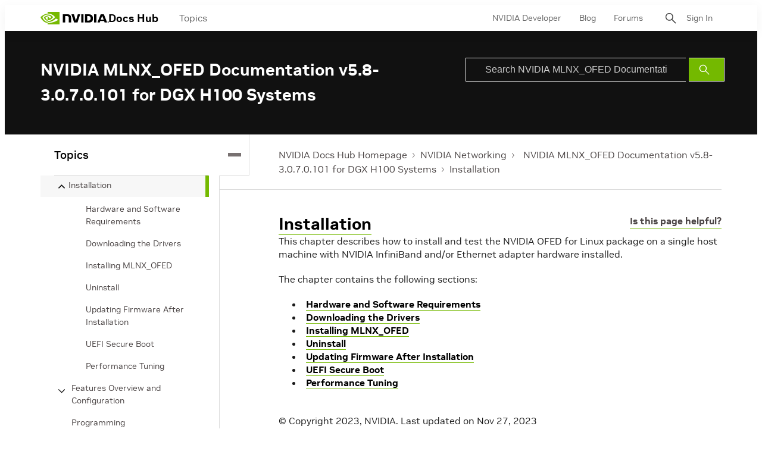

--- FILE ---
content_type: text/html;charset=UTF-8
request_url: https://docs.nvidia.com/networking/display/mlnxofedv583070101/installation
body_size: 30677
content:
<!DOCTYPE html>
<html class="TopicPage"xmlns="http://www.w3.org/1999/xhtml" lang="en" xml:lang="en" dir="ltr">
    <head>
    <meta charset="UTF-8">

    <meta property="og:url" content="https://docs.nvidia.com/networking/display/MLNXOFEDv583070101/Installation">

    <meta property="og:site_name" content="NVIDIA Docs">



    <meta property="og:type" content="website">


    <meta name="twitter:card" content="summary_large_image">

    
    
    
    
    
    
    
    


    <meta name="title" content="Installation">

    <meta name="version" content="NVIDIA MLNX_OFED Documentation v5.8-3.0.7.0.101 for DGX H100 Systems">

    <meta name="nv-pub-date" content="Mon Nov 27 03:10:50 EST 2023">

    <meta name="docs_products" content="NVIDIA Networking">

    <meta name="docs_version" content="NVIDIA MLNX_OFED Documentation v5.8-3.0.7.0.101 for DGX H100 Systems">

    <meta name="docs_books" content="Networking Software, NVIDIA MLNX_OFED Documentation v5.8-3.0.7.0.101 for DGX H100 Systems">

    <meta name="subcollection" content="Technical Documentation">
    <meta property="mimetype" content="webpage">


<style>:root {
    

    
    
    
    
    
    

    
    
    
    

    
    

    
    

    
    

    
    

    
    
    
    
    
    
    

    
    
    

    
    
}
</style>
    <style>:root {
            --button-border-radius:0px;
        }</style>
    <style>:root {
  --font-1: "NVIDIA Sans";
  --font-2: "Times";
}

body {
  --font-1: "NVIDIA Sans";
  --font-2: "Merriweather";
}
</style><!-- OneTrust Cookies Consent Notice start for nvidia.com -->
<script src="https://cdn.cookielaw.org/scripttemplates/otSDKStub.js" data-document-language="true" type="text/javascript" charset="UTF-8" data-domain-script="3e2b62ff-7ae7-4ac5-87c8-d5949ecafff5" ></script>
<script type="text/javascript">
function OptanonWrapper() {        
            var event = new Event('bannerLoaded');
        window.dispatchEvent(event);
    }
        </script>
<!-- OneTrust Cookies Consent Notice end for nvidia.com -->

<script type="text/javascript" src="https://images.nvidia.com/aem-dam/Solutions/ot-js/ot-custom.js"></script><script src="https://assets.adobedtm.com/5d4962a43b79/c1061d2c5e7b/launch-191c2462b890.min.js"></script>
<script src="https://cdnjs.cloudflare.com/ajax/libs/mathjax/3.2.2/es5/tex-mml-svg.min.js"></script>
<script src="https://js.hcaptcha.com/1/api.js"></script>
<script src="https://tbyb.rivaspeech.com/tbyb.js" defer></script>
<script src="https://t.contentsquare.net/uxa/c6af8848c2687.js"></script>
<script src="https://unpkg.com/mermaid@9.2.2/dist/mermaid.min.js"></script>
<script>mermaid.initialize({startOnLoad:true})</script>

        
            
                <link rel="preload" as="style" href="https://docscontent.nvidia.com/resource/00000183-6725-d7fd-a5bb-6727dc560000/styles/default/All.min.e2efd8d08c5793086aaaa47d8b6f591c.gz.css" />
                <link data-cssvarsponyfill="true" class="Webpack-css" rel="stylesheet" href="https://docscontent.nvidia.com/resource/00000183-6725-d7fd-a5bb-6727dc560000/styles/default/All.min.e2efd8d08c5793086aaaa47d8b6f591c.gz.css">
            
            
        
    <style>.Page-content {
    margin-top: 0;
}

.Page-search input {
    padding-left: 32px!important;
}

.Page-search button {
    line-height: 24px;
}</style>
<style>#onetrust-banner-sdk #onetrust-policy-text p#nv-gpc-text,
#onetrust-banner-sdk #onetrust-policy-text p#nv-non-gpc-text {
    padding: 0 !important;
    }

#onetrust-consent-sdk #ot-pc-title,
#onetrust-consent-sdk #ot-pc-lst h3 {
  font-size: 16px !important;
}
#onetrust-consent-sdk .ot-always-active {
  font-size: 14px !important;
}
#onetrust-pc-sdk #ot-pc-lst .ot-host-item .ot-acc-hdr .ot-host-hdr .ot-host-expand {
  font-size: 12px !important;
}One Trust Inline P Styling</style>
<meta name="viewport" content="width=device-width, initial-scale=1, minimum-scale=1, maximum-scale=5"><title>Installation - NVIDIA Docs</title><link rel="canonical" href="https://docs.nvidia.com/networking/display/MLNXOFEDv583070101/Installation"><meta name="brightspot.contentId" content="0000018b-8f30-d77c-a19f-df7bc92a0000"><link rel="apple-touch-icon" sizes="180x180" href="/apple-touch-icon.png"><link rel="icon" type="image/png" href="/favicon-32x32.png"><link rel="icon" type="image/png" href="/favicon-16x16.png"><script type="application/ld+json">{"@context":"http://schema.org","@type":"WebPage","url":"https://docs.nvidia.com/networking/display/MLNXOFEDv583070101/Installation","publisher":{"@type":"Organization","name":"NVIDIA Docs","logo":{"@type":"ImageObject","url":"https://docscontent.nvidia.com/c5/45/6c65378e44f3a4f1f7fcc81586bc/nvidia-logo.svg"}},"name":"Installation - NVIDIA Docs"}</script>

    <!-- this will add webcomponent polyfills based on browsers. As of 04/29/21 still needed for IE11 and Safari -->
    <script defer src="https://docscontent.nvidia.com/resource/00000183-6725-d7fd-a5bb-6727dc560000/webcomponents-loader/webcomponents-loader.2938a610ca02c611209b1a5ba2884385.gz.js"></script>

    <script>
        /**
            This allows us to load the IE polyfills via feature detection so that they do not load
            needlessly in the browsers that do not need them. It also ensures they are loaded
            non async so that they load before the rest of our JS.
        */
        if (!window.CSS || !window.CSS.supports || !window.CSS.supports('--fake-var', 0)) {
            var script = document.createElement('script');
            script.setAttribute('src', "https://docscontent.nvidia.com/resource/00000183-6725-d7fd-a5bb-6727dc560000/util/IEPolyfills.min.5760796f93d9e02da8656f0f7920bc41.gz.js");
            script.setAttribute('type', 'text/javascript');
            script.async = false;
            script.defer = true;
            document.head.appendChild(script);
        }
    </script>
    
        
            
                <script defer src="https://docscontent.nvidia.com/resource/00000183-6725-d7fd-a5bb-6727dc560000/styles/default/All.min.6fd7c3b18b5102ed37846134fe0a6f43.gz.js"></script>
            
            
            
        
    

    <script>
        var link = document.createElement('link');
        link.setAttribute('href', 'https://fonts.googleapis.com/css?family=Roboto+Mono&family=Roboto:300,400,700');
        var relList = link.relList;

        if (relList && relList.supports('preload')) {
            link.setAttribute('as', 'style');
            link.setAttribute('rel', 'preload');
            link.setAttribute('onload', 'this.rel="stylesheet"');
            link.setAttribute('crossorigin', 'anonymous');
        } else {
            link.setAttribute('rel', 'stylesheet');
        }

        document.head.appendChild(link);
    </script>
    <script defer src="https://ajax.googleapis.com/ajax/libs/jquery/1.12.4/jquery.min.js" integrity="sha384-nvAa0+6Qg9clwYCGGPpDQLVpLNn0fRaROjHqs13t4Ggj3Ez50XnGQqc/r8MhnRDZ" crossorigin="anonymous"></script>
</head>


    <body class="Page-body">
        <!-- Putting icons here, so we don't have to include in a bunch of -body hbs's -->
<svg xmlns="http://www.w3.org/2000/svg" style="display:none" id="iconsMap">
    <symbol id="back-to-top-icon" fill="#000000" height="20" width="15" xmlns="http://www.w3.org/2000/svg"
        viewBox="0 0 490 490" xml:space="preserve">
        <g id="SVGRepo_bgCarrier" stroke-width="0"></g>
        <g id="SVGRepo_tracerCarrier" stroke-linecap="round" stroke-linejoin="round"></g>
        <g id="SVGRepo_iconCarrier">
            <polygon points="245,33.299 0,456.701 490,456.701"></polygon>
        </g>
    </symbol>
    <symbol id="mono-icon-facebook" viewBox="0 0 10 19">
        <path fill-rule="evenodd" d="M2.707 18.25V10.2H0V7h2.707V4.469c0-1.336.375-2.373 1.125-3.112C4.582.62 5.578.25
        6.82.25c1.008 0 1.828.047 2.461.14v2.848H7.594c-.633 0-1.067.14-1.301.422-.188.235-.281.61-.281
        1.125V7H9l-.422 3.2H6.012v8.05H2.707z"></path>
    </symbol>
    <symbol id="action-icon-facebook" viewBox="0 0 7 12" xmlns="http://www.w3.org/2000/svg">
        <g stroke="none" stroke-width="1" fill="none" fill-rule="evenodd">
            <g transform="translate(-112.000000, -395.000000)" fill="#FFFFFF">
                <g transform="translate(100.000000, 386.000000)">
                    <g transform="translate(12.000000, 9.000000)">
                        <path d="M1.777125,12 L1.777125,6.48659606 L0,6.48659606 L0,4.05412254 L1.777125,4.05412254
                        L1.777125,3.10626869 C1.777125,1.47184919 2.99976923,0 4.50308654,0 L6.46153846,0 L6.46153846,2.43247352
                        L4.50308654,2.43247352 C4.28864423,2.43247352 4.03846154,2.69376172 4.03846154,3.08498454 L4.03846154,4.05412254
                        L6.46153846,4.05412254 L6.46153846,6.48659606 L4.03846154,6.48659606 L4.03846154,12" />
                    </g>
                </g>
            </g>
        </g>
    </symbol>
    <symbol id="mono-icon-instagram" viewBox="0 0 17 17">
        <g>
            <path fill-rule="evenodd"
                d="M8.281 4.207c.727 0 1.4.182 2.022.545a4.055 4.055 0 0 1 1.476 1.477c.364.62.545 1.294.545 2.021 0 .727-.181 1.4-.545 2.021a4.055 4.055 0 0 1-1.476 1.477 3.934 3.934 0 0 1-2.022.545c-.726 0-1.4-.182-2.021-.545a4.055 4.055 0 0 1-1.477-1.477 3.934 3.934 0 0 1-.545-2.021c0-.727.182-1.4.545-2.021A4.055 4.055 0 0 1 6.26 4.752a3.934 3.934 0 0 1 2.021-.545zm0 6.68a2.54 2.54 0 0 0 1.864-.774 2.54 2.54 0 0 0 .773-1.863 2.54 2.54 0 0 0-.773-1.863 2.54 2.54 0 0 0-1.864-.774 2.54 2.54 0 0 0-1.863.774 2.54 2.54 0 0 0-.773 1.863c0 .727.257 1.348.773 1.863a2.54 2.54 0 0 0 1.863.774zM13.45 4.03c-.023.258-.123.48-.299.668a.856.856 0 0 1-.65.281.913.913 0 0 1-.668-.28.913.913 0 0 1-.281-.669c0-.258.094-.48.281-.668a.913.913 0 0 1 .668-.28c.258 0 .48.093.668.28.187.188.281.41.281.668zm2.672.95c.023.656.035 1.746.035 3.269 0 1.523-.017 2.62-.053 3.287-.035.668-.134 1.248-.298 1.74a4.098 4.098 0 0 1-.967 1.53 4.098 4.098 0 0 1-1.53.966c-.492.164-1.072.264-1.74.3-.668.034-1.763.052-3.287.052-1.523 0-2.619-.018-3.287-.053-.668-.035-1.248-.146-1.74-.334a3.747 3.747 0 0 1-1.53-.931 4.098 4.098 0 0 1-.966-1.53c-.164-.492-.264-1.072-.299-1.74C.424 10.87.406 9.773.406 8.25S.424 5.63.46 4.963c.035-.668.135-1.248.299-1.74.21-.586.533-1.096.967-1.53A4.098 4.098 0 0 1 3.254.727c.492-.164 1.072-.264 1.74-.3C5.662.394 6.758.376 8.281.376c1.524 0 2.62.018 3.287.053.668.035 1.248.135 1.74.299a4.098 4.098 0 0 1 2.496 2.496c.165.492.27 1.078.317 1.757zm-1.687 7.91c.14-.399.234-1.032.28-1.899.024-.515.036-1.242.036-2.18V7.689c0-.961-.012-1.688-.035-2.18-.047-.89-.14-1.524-.281-1.899a2.537 2.537 0 0 0-1.512-1.511c-.375-.14-1.008-.235-1.899-.282a51.292 51.292 0 0 0-2.18-.035H7.72c-.938 0-1.664.012-2.18.035-.867.047-1.5.141-1.898.282a2.537 2.537 0 0 0-1.512 1.511c-.14.375-.234 1.008-.281 1.899a51.292 51.292 0 0 0-.036 2.18v1.125c0 .937.012 1.664.036 2.18.047.866.14 1.5.28 1.898.306.726.81 1.23 1.513 1.511.398.141 1.03.235 1.898.282.516.023 1.242.035 2.18.035h1.125c.96 0 1.687-.012 2.18-.035.89-.047 1.523-.141 1.898-.282.726-.304 1.23-.808 1.512-1.511z">
            </path>
        </g>
    </symbol>
    <symbol id="mono-icon-mailto" viewBox="0 0 512 512">
        <g>
            <path
                d="M67,148.7c11,5.8,163.8,89.1,169.5,92.1c5.7,3,11.5,4.4,20.5,4.4c9,0,14.8-1.4,20.5-4.4c5.7-3,158.5-86.3,169.5-92.1
                c4.1-2.1,11-5.9,12.5-10.2c2.6-7.6-0.2-10.5-11.3-10.5H257H65.8c-11.1,0-13.9,3-11.3,10.5C56,142.9,62.9,146.6,67,148.7z">
            </path>
            <path d="M455.7,153.2c-8.2,4.2-81.8,56.6-130.5,88.1l82.2,92.5c2,2,2.9,4.4,1.8,5.6c-1.2,1.1-3.8,0.5-5.9-1.4l-98.6-83.2
                c-14.9,9.6-25.4,16.2-27.2,17.2c-7.7,3.9-13.1,4.4-20.5,4.4c-7.4,0-12.8-0.5-20.5-4.4c-1.9-1-12.3-7.6-27.2-17.2l-98.6,83.2
                c-2,2-4.7,2.6-5.9,1.4c-1.2-1.1-0.3-3.6,1.7-5.6l82.1-92.5c-48.7-31.5-123.1-83.9-131.3-88.1c-8.8-4.5-9.3,0.8-9.3,4.9
                c0,4.1,0,205,0,205c0,9.3,13.7,20.9,23.5,20.9H257h185.5c9.8,0,21.5-11.7,21.5-20.9c0,0,0-201,0-205
                C464,153.9,464.6,148.7,455.7,153.2z"></path>
        </g>
    </symbol>
    <svg id="action-icon-mailto" viewBox="0 0 20 14" xmlns="http://www.w3.org/2000/svg">
        <g stroke="none" stroke-width="1" fill="none" fill-rule="evenodd" stroke-linecap="round"
            stroke-linejoin="round">
            <g transform="translate(-245.000000, -2697.000000)" stroke="#000000">
                <g transform="translate(100.000000, 1138.000000)">
                    <g transform="translate(0.000000, 132.000000)">
                        <g transform="translate(0.000000, 1419.000000)">
                            <g transform="translate(140.000000, 0.000000)">
                                <g transform="translate(6.000000, 9.000000)">
                                    <path d="M17.5909091,10.6363636 C17.5909091,11.3138182 17.0410909,11.8636364 16.3636364,11.8636364
                                    L1.63636364,11.8636364 C0.958909091,11.8636364 0.409090909,11.3138182 0.409090909,10.6363636
                                    L0.409090909,1.63636364 C0.409090909,0.958090909 0.958909091,0.409090909 1.63636364,0.409090909
                                    L16.3636364,0.409090909 C17.0410909,0.409090909 17.5909091,0.958090909 17.5909091,1.63636364
                                    L17.5909091,10.6363636 L17.5909091,10.6363636 Z" />
                                    <polyline points="17.1818182 0.818181818 9 7.36363636 0.818181818 0.818181818" />
                                </g>
                            </g>
                        </g>
                    </g>
                </g>
            </g>
        </g>
    </svg>
    <symbol id="mono-icon-print" viewBox="0 0 12 12">
        <g fill-rule="evenodd">
            <path fill-rule="nonzero"
                d="M9 10V7H3v3H1a1 1 0 0 1-1-1V4a1 1 0 0 1 1-1h10a1 1 0 0 1 1 1v3.132A2.868 2.868 0 0 1 9.132 10H9zm.5-4.5a1 1 0 1 0 0-2 1 1 0 0 0 0 2zM3 0h6v2H3z">
            </path>
            <path d="M4 8h4v4H4z"></path>
        </g>
    </symbol>
    <symbol id="action-icon-print" viewBox="0 0 20 18" xmlns="http://www.w3.org/2000/svg">
        <g stroke="none" stroke-width="1" fill="none" fill-rule="evenodd" stroke-linecap="round"
            stroke-linejoin="round">
            <g transform="translate(-280.000000, -2695.000000)" stroke="#000000" stroke-width="0.9">
                <g transform="translate(100.000000, 1138.000000)">
                    <g transform="translate(0.000000, 132.000000)">
                        <g transform="translate(0.000000, 1419.000000)">
                            <g transform="translate(140.000000, 0.000000)">
                                <g transform="translate(35.000000, 0.000000)">
                                    <g transform="translate(6.000000, 7.000000)">
                                        <path d="M4.125,12.375 L1.875,12.375 C1.05,12.375 0.375,11.7 0.375,10.875 L0.375,6.375
                                        C0.375,5.55 1.05,4.875 1.875,4.875 L16.125,4.875 C16.95075,4.875 17.625,5.55 17.625,6.375
                                        L17.625,10.875 C17.625,11.7 16.95075,12.375 16.125,12.375 L13.875,12.375" />
                                        <g transform="translate(4.125000, 0.375000)">
                                            <polyline id="Stroke-2384" points="0 3 0 0 7.5 0 9.75 2.25 9.75 3" />
                                            <polygon id="Stroke-2385" points="0 15.75 9.75 15.75 9.75 9.75 0 9.75" />
                                        </g>
                                        <path d="M3.375,7.125 C3.375,7.539 3.03975,7.875 2.625,7.875 C2.211,7.875 1.875,7.539
                                        1.875,7.125 C1.875,6.71025 2.211,6.375 2.625,6.375 C3.03975,6.375 3.375,6.71025 3.375,7.125
                                        L3.375,7.125 Z" />
                                        <line x1="5.625" y1="11.625" x2="12.375" y2="11.625" id="Stroke-2387" />
                                        <line x1="5.625" y1="13.125" x2="12.375" y2="13.125" id="Stroke-2388" />
                                        <line x1="5.625" y1="14.625" x2="12.375" y2="14.625" id="Stroke-2389" />
                                        <polyline points="11.625 0.375 11.625 2.625 13.875 2.625" />
                                    </g>
                                </g>
                            </g>
                        </g>
                    </g>
                </g>
            </g>
        </g>
    </symbol>
    <symbol id="mono-icon-copylink" viewBox="0 0 12 12">
        <g fill-rule="evenodd">
            <path
                d="M10.199 2.378c.222.205.4.548.465.897.062.332.016.614-.132.774L8.627 6.106c-.187.203-.512.232-.75-.014a.498.498 0 0 0-.706.028.499.499 0 0 0 .026.706 1.509 1.509 0 0 0 2.165-.04l1.903-2.06c.37-.398.506-.98.382-1.636-.105-.557-.392-1.097-.77-1.445L9.968.8C9.591.452 9.03.208 8.467.145 7.803.072 7.233.252 6.864.653L4.958 2.709a1.509 1.509 0 0 0 .126 2.161.5.5 0 1 0 .68-.734c-.264-.218-.26-.545-.071-.747L7.597 1.33c.147-.16.425-.228.76-.19.353.038.71.188.931.394l.91.843.001.001zM1.8 9.623c-.222-.205-.4-.549-.465-.897-.062-.332-.016-.614.132-.774l1.905-2.057c.187-.203.512-.232.75.014a.498.498 0 0 0 .706-.028.499.499 0 0 0-.026-.706 1.508 1.508 0 0 0-2.165.04L.734 7.275c-.37.399-.506.98-.382 1.637.105.557.392 1.097.77 1.445l.91.843c.376.35.937.594 1.5.656.664.073 1.234-.106 1.603-.507L7.04 9.291a1.508 1.508 0 0 0-.126-2.16.5.5 0 0 0-.68.734c.264.218.26.545.071.747l-1.904 2.057c-.147.16-.425.228-.76.191-.353-.038-.71-.188-.931-.394l-.91-.843z">
            </path>
            <path d="M8.208 3.614a.5.5 0 0 0-.707.028L3.764 7.677a.5.5 0 0 0 .734.68L8.235 4.32a.5.5 0 0 0-.027-.707">
            </path>
        </g>
    </symbol>
    <symbol id="mono-icon-linkedin" viewBox="0 0 14 14" xmlns="http://www.w3.org/2000/svg">
        <path
            d="M9.245 7.318c-.704 0-1.273.57-1.273 1.273v4.454H4.79s.038-7.636 0-8.272h3.182v.945s.985-.919 2.507-.919c1.884 0 3.22 1.364 3.22 4.012v4.234h-3.182V8.591c0-.703-.57-1.273-1.272-1.273zM1.92 3.5h-.018C.94 3.5.318 2.748.318 1.921.318 1.075.96.386 1.94.386s1.583.712 1.603 1.557c0 .828-.622 1.557-1.622 1.557zm1.597 9.545H.336V4.773h3.181v8.272z"
            fill-rule="evenodd" />
    </symbol>
    <symbol id="action-icon-linkedin" viewBox="0 0 14 14" xmlns="http://www.w3.org/2000/svg">
        <g stroke="none" stroke-width="1" fill="none" fill-rule="evenodd">
            <g transform="translate(-214.000000, -394.000000)" fill="#FFFFFF">
                <g transform="translate(100.000000, 386.000000)">
                    <g transform="translate(114.318373, 8.386273)">
                        <path
                            d="M8.92627273,6.93190909 C8.22309091,6.93190909 7.65354545,7.50209091 7.65354545,8.20463636
                        L7.65354545,12.6591818 L4.47172727,12.6591818 C4.47172727,12.6591818 4.50927273,5.02281818
                        4.47172727,4.38645455 L7.65354545,4.38645455 L7.65354545,5.33145455 C7.65354545,5.33145455
                        8.63863636,4.41318182 10.1601818,4.41318182 C12.0444545,4.41318182 13.3808182,5.77690909
                        13.3808182,8.42481818 L13.3808182,12.6591818 L10.199,12.6591818 L10.199,8.20463636 C10.199,7.50209091
                        9.62945455,6.93190909 8.92627273,6.93190909 L8.92627273,6.93190909 Z M1.60172727,3.11372727
                        L1.58327273,3.11372727 C0.621727273,3.11372727 0,2.36154545 0,1.53490909 C0,0.689181818
                        0.640818182,1.77635684e-15 1.62081818,1.77635684e-15 C2.60145455,1.77635684e-15 3.20409091,0.711454545
                        3.22318182,1.55718182 C3.22318182,2.38445455 2.60145455,3.11372727 1.60172727,3.11372727 L1.60172727,3.11372727
                        Z M3.199,12.6591818 L0.0171818182,12.6591818 L0.0171818182,4.38645455 L3.199,4.38645455 L3.199,12.6591818 Z" />
                    </g>
                </g>
            </g>
        </g>
    </symbol>
    <symbol id="download" xmlns="http://www.w3.org/2000/svg" width="24" height="24" viewBox="0 0 24 24">
        <g fill="none" fill-rule="evenodd">
            <g>
                <g>
                    <g>
                        <path d="M0 0H24V24H0z"
                            transform="translate(-802.000000, -1914.000000) translate(0.000000, 1756.000000) translate(802.000000, 158.000000)" />
                        <path fill="#000" fill-rule="nonzero"
                            d="M12 2C6.49 2 2 6.49 2 12s4.49 10 10 10 10-4.49 10-10S17.51 2 12 2zm-1 8V6h2v4h3l-4 4-4-4h3zm6 7H7v-2h10v2z"
                            transform="translate(-802.000000, -1914.000000) translate(0.000000, 1756.000000) translate(802.000000, 158.000000)" />
                    </g>
                </g>
            </g>
        </g>
    </symbol>
    <symbol id="mono-icon-pinterest" viewBox="0 0 512 512">
        <g>
            <path d="M256,32C132.3,32,32,132.3,32,256c0,91.7,55.2,170.5,134.1,205.2c-0.6-15.6-0.1-34.4,3.9-51.4
                c4.3-18.2,28.8-122.1,28.8-122.1s-7.2-14.3-7.2-35.4c0-33.2,19.2-58,43.2-58c20.4,0,30.2,15.3,30.2,33.6
                c0,20.5-13.1,51.1-19.8,79.5c-5.6,23.8,11.9,43.1,35.4,43.1c42.4,0,71-54.5,71-119.1c0-49.1-33.1-85.8-93.2-85.8
                c-67.9,0-110.3,50.7-110.3,107.3c0,19.5,5.8,33.3,14.8,43.9c4.1,4.9,4.7,6.9,3.2,12.5c-1.1,4.1-3.5,14-4.6,18
                c-1.5,5.7-6.1,7.7-11.2,5.6c-31.3-12.8-45.9-47-45.9-85.6c0-63.6,53.7-139.9,160.1-139.9c85.5,0,141.8,61.9,141.8,128.3
                c0,87.9-48.9,153.5-120.9,153.5c-24.2,0-46.9-13.1-54.7-27.9c0,0-13,51.6-15.8,61.6c-4.7,17.3-14,34.5-22.5,48
                c20.1,5.9,41.4,9.2,63.5,9.2c123.7,0,224-100.3,224-224C480,132.3,379.7,32,256,32z"></path>
        </g>
    </symbol>
    <symbol id="action-icon-pinterest" viewBox="0 0 30 30" xmlns="http://www.w3.org/2000/svg">
        <g stroke="none" stroke-width="1" fill="none" fill-rule="evenodd">
            <g transform="translate(-135.000000, -526.000000)">
                <g transform="translate(100.000000, 526.000000)">
                    <g transform="translate(35.000000, 0.000000)">
                        <circle fill="#BD081C" cx="15" cy="15" r="15" />
                        <path d="M10.125,13.6640625 C10.125,13.1015597 10.2226553,12.5716171 10.4179687,12.0742188 C10.6132822,11.5768204
                            10.8828108,11.143231 11.2265625,10.7734375 C11.5703142,10.403644 11.9661436,10.0833347 12.4140625,9.8125
                            C12.8619814,9.54166531 13.3437474,9.33854234 13.859375,9.203125 C14.3750026,9.06770766 14.901039,9 15.4375,9
                            C16.2604208,9 17.0260381,9.17317535 17.734375,9.51953125 C18.4427119,9.86588715 19.018227,10.3697884
                            19.4609375,11.03125 C19.903648,11.6927116 20.125,12.4401 20.125,13.2734375 C20.125,13.77344 20.0755213,14.2630184
                            19.9765625,14.7421875 C19.8776037,15.2213566 19.7213552,15.6822895 19.5078125,16.125 C19.2942698,16.5677105
                            19.0338557,16.9570296 18.7265625,17.2929688 C18.4192693,17.6289079 18.0416689,17.8971344 17.59375,18.0976562
                            C17.1458311,18.2981781 16.6536485,18.3984375 16.1171875,18.3984375 C15.7630191,18.3984375 15.4114601,18.315105
                            15.0625,18.1484375 C14.7135399,17.98177 14.4635424,17.7526056 14.3125,17.4609375 C14.2604164,17.6640635
                            14.1875005,17.9570293 14.09375,18.3398438 C13.9999995,18.7226582 13.9388022,18.9700515 13.9101562,19.0820312
                            C13.8815103,19.194011 13.8281254,19.378905 13.75,19.6367188 C13.6718746,19.8945325 13.604167,20.0794265
                            13.546875,20.1914062 C13.489583,20.303386 13.4062505,20.4661448 13.296875,20.6796875 C13.1874995,20.8932302
                            13.067709,21.0950511 12.9375,21.2851562 C12.807291,21.4752614 12.6458343,21.7005195 12.453125,21.9609375
                            L12.34375,22 L12.2734375,21.921875 C12.1953121,21.1041626 12.15625,20.6145841 12.15625,20.453125
                            C12.15625,19.9739559 12.212239,19.4362009 12.3242187,18.8398438 C12.4361985,18.2434866 12.6093738,17.4947962
                            12.84375,16.59375 C13.0781262,15.6927038 13.2135415,15.1640633 13.25,15.0078125 C13.0833325,14.6692691
                            13,14.2291694 13,13.6875 C13,13.2552062 13.1354153,12.8489602 13.40625,12.46875 C13.6770847,12.0885398
                            14.0208312,11.8984375 14.4375,11.8984375 C14.7552099,11.8984375 15.0026033,12.0039052 15.1796875,12.2148438
                            C15.3567717,12.4257823 15.4453125,12.6927067 15.4453125,13.015625 C15.4453125,13.3593767 15.3307303,13.8567676
                            15.1015625,14.5078125 C14.8723947,15.1588574 14.7578125,15.6458317 14.7578125,15.96875 C14.7578125,16.2968766
                            14.8749988,16.5690093 15.109375,16.7851562 C15.3437512,17.0013032 15.6276025,17.109375 15.9609375,17.109375
                            C16.2473973,17.109375 16.5130196,17.0442715 16.7578125,16.9140625 C17.0026054,16.7838535 17.2070304,16.606772
                            17.3710937,16.3828125 C17.5351571,16.158853 17.6809889,15.9114597 17.8085937,15.640625 C17.9361986,15.3697903
                            18.0351559,15.0820328 18.1054687,14.7773438 C18.1757816,14.4726547 18.2278644,14.1835951 18.2617187,13.9101562
                            C18.2955731,13.6367174 18.3125,13.3776054 18.3125,13.1328125 C18.3125,12.2317663 18.0273466,11.5299504
                            17.4570312,11.0273438 C16.8867159,10.5247371 16.1432337,10.2734375 15.2265625,10.2734375 C14.1848906,10.2734375
                            13.3151077,10.6106737 12.6171875,11.2851562 C11.9192673,11.9596388 11.5703125,12.815099 11.5703125,13.8515625
                            C11.5703125,14.0807303 11.6028643,14.3020823 11.6679687,14.515625 C11.7330732,14.7291677 11.803385,14.8984369
                            11.8789062,15.0234375 C11.9544275,15.1484381 12.0247393,15.2669265 12.0898437,15.3789062 C12.1549482,15.490886
                            12.1875,15.5703123 12.1875,15.6171875 C12.1875,15.7630216 12.1484379,15.9531238 12.0703125,16.1875
                            C11.9921871,16.4218762 11.8958339,16.5390625 11.78125,16.5390625 C11.7708333,16.5390625 11.7265629,16.5312501
                            11.6484375,16.515625 C11.3828112,16.4374996 11.1471364,16.2916677 10.9414062,16.078125 C10.7356761,15.8645823
                            10.5768235,15.618491 10.4648437,15.3398438 C10.352864,15.0611965 10.2682295,14.7799493 10.2109375,14.4960938
                            C10.1536455,14.2122382 10.125,13.9348972 10.125,13.6640625 Z" fill="#FFFFFF" />
                    </g>
                </g>
            </g>
        </g>
    </symbol>
    <symbol id="icon-fullscreen" xmlns="http://www.w3.org/2000/svg" fill="white" viewBox="0 0 1024 1024">
        <path
            d="M290 236.4l43.9-43.9a8.01 8.01 0 0 0-4.7-13.6L169 160c-5.1-.6-9.5 3.7-8.9 8.9L179 329.1c.8 6.6 8.9 9.4 13.6 4.7l43.7-43.7L370 423.7c3.1 3.1 8.2 3.1 11.3 0l42.4-42.3c3.1-3.1 3.1-8.2 0-11.3L290 236.4zm352.7 187.3c3.1 3.1 8.2 3.1 11.3 0l133.7-133.6 43.7 43.7a8.01 8.01 0 0 0 13.6-4.7L863.9 169c.6-5.1-3.7-9.5-8.9-8.9L694.8 179c-6.6.8-9.4 8.9-4.7 13.6l43.9 43.9L600.3 370a8.03 8.03 0 0 0 0 11.3l42.4 42.4zM845 694.9c-.8-6.6-8.9-9.4-13.6-4.7l-43.7 43.7L654 600.3a8.03 8.03 0 0 0-11.3 0l-42.4 42.3a8.03 8.03 0 0 0 0 11.3L734 787.6l-43.9 43.9a8.01 8.01 0 0 0 4.7 13.6L855 864c5.1.6 9.5-3.7 8.9-8.9L845 694.9zm-463.7-94.6a8.03 8.03 0 0 0-11.3 0L236.3 733.9l-43.7-43.7a8.01 8.01 0 0 0-13.6 4.7L160.1 855c-.6 5.1 3.7 9.5 8.9 8.9L329.2 845c6.6-.8 9.4-8.9 4.7-13.6L290 787.6 423.7 654c3.1-3.1 3.1-8.2 0-11.3l-42.4-42.4z" />
    </symbol>
    <symbol id="mono-icon-tumblr" viewBox="0 0 512 512">
        <g>
            <path d="M321.2,396.3c-11.8,0-22.4-2.8-31.5-8.3c-6.9-4.1-11.5-9.6-14-16.4c-2.6-6.9-3.6-22.3-3.6-46.4V224h96v-64h-96V48h-61.9
                c-2.7,21.5-7.5,44.7-14.5,58.6c-7,13.9-14,25.8-25.6,35.7c-11.6,9.9-25.6,17.9-41.9,23.3V224h48v140.4c0,19,2,33.5,5.9,43.5
                c4,10,11.1,19.5,21.4,28.4c10.3,8.9,22.8,15.7,37.3,20.5c14.6,4.8,31.4,7.2,50.4,7.2c16.7,0,30.3-1.7,44.7-5.1
                c14.4-3.4,30.5-9.3,48.2-17.6v-65.6C363.2,389.4,342.3,396.3,321.2,396.3z"></path>
        </g>
    </symbol>
    <symbol id="mono-icon-twitter" viewBox="0 0 19 16">
        <g>
            <path fill-rule="evenodd"
                d="M16.48 4.594c.024.094.036.246.036.457 0 1.687-.41 3.316-1.23 4.887-.845 1.664-2.028 2.988-3.552 3.972-1.664 1.102-3.574 1.652-5.73 1.652-2.063 0-3.95-.55-5.66-1.652.258.024.55.035.879.035 1.71 0 3.246-.527 4.605-1.582-.82 0-1.54-.24-2.162-.72a3.671 3.671 0 0 1-1.283-1.811c.234.023.457.035.668.035.328 0 .656-.035.984-.105a3.72 3.72 0 0 1-2.11-1.301 3.54 3.54 0 0 1-.843-2.32v-.07a3.475 3.475 0 0 0 1.652.492A4.095 4.095 0 0 1 1.54 5.227a3.546 3.546 0 0 1-.457-1.776c0-.644.176-1.26.527-1.845a10.18 10.18 0 0 0 3.358 2.742 10.219 10.219 0 0 0 4.236 1.125 5.124 5.124 0 0 1-.07-.844c0-.656.164-1.272.492-1.846a3.613 3.613 0 0 1 1.336-1.353 3.565 3.565 0 0 1 1.828-.492c.54 0 1.037.105 1.494.316.457.21.861.492 1.213.844a7.51 7.51 0 0 0 2.356-.88c-.282.868-.82 1.548-1.618 2.04a7.93 7.93 0 0 0 2.11-.598 8.114 8.114 0 0 1-1.864 1.934z">
            </path>
        </g>
    </symbol>
    <symbol id="action-icon-twitter" viewBox="0 0 30 30" xmlns="http://www.w3.org/2000/svg">
        <g stroke="none" stroke-width="1" fill="none" fill-rule="evenodd">
            <g transform="translate(-170.000000, -526.000000)">
                <g transform="translate(100.000000, 526.000000)">
                    <g transform="translate(70.000000, 0.000000)">
                        <circle fill="#1DA1F2" cx="15" cy="15" r="15" />
                        <g transform="translate(9.000000, 10.000000)" fill="#FFFFFF">
                            <path d="M10.5859761,1.45966124 C11.0943048,1.17128539 11.4846922,0.714562198 11.6684736,0.170424684
                            C11.1928015,0.43748706 10.6659497,0.631385646 10.1051245,0.735917217 C9.65605179,0.28301632 9.01621859,0
                            8.30813124,0 C6.94840338,0 5.84610995,1.04340456 5.84610995,2.33027296 C5.84610995,2.51295392 5.86788105,2.69077393
                            5.90984308,2.86132325 C3.86375508,2.76414545 2.04968726,1.83640698 0.835421925,0.42656027 C0.623504883,0.770733376
                            0.502095907,1.17103611 0.502095907,1.59809494 C0.502095907,2.40655275 0.936727752,3.119827 1.59732251,3.53774555
                            C1.19376715,3.52565545 0.814133655,3.42079151 0.482212224,3.2462537 C0.482036651,3.25597563 0.481992758,3.26573911
                            0.481992758,3.27554414 C0.481992758,4.40461806 1.33062658,5.34648241 2.45688577,5.56057271 C2.25027982,5.61379407
                            2.03278832,5.64225358 1.80827389,5.64225358 C1.64959947,5.64225358 1.49540217,5.62767068 1.34506749,5.60045757
                            C1.65837814,6.52628488 2.56758477,7.20000665 3.64490289,7.21886886 C2.80228245,7.84385631 1.74076594,8.21636429
                            0.587292878,8.21636429 C0.388587732,8.21636429 0.192603972,8.2053544 0,8.1838332 C1.08956436,8.84500785
                            2.38362778,9.23076923 3.7739493,9.23076923 C8.30238121,9.23076923 10.7786678,5.67993646 10.7786678,2.60049288
                            C10.7786678,2.49945124 10.7762537,2.3989497 10.7715571,2.29902981 C11.2525403,1.97047828 11.6699221,1.56003814
                            12,1.09272053 C11.5584769,1.27806049 11.0840338,1.40336542 10.5859761,1.45966124 Z" />
                        </g>
                    </g>
                </g>
            </g>
        </g>
    </symbol>
    <symbol id="mono-icon-youtube" viewBox="0 0 512 512">
        <g>
            <path fill-rule="evenodd" d="M508.6,148.8c0-45-33.1-81.2-74-81.2C379.2,65,322.7,64,265,64c-3,0-6,0-9,0s-6,0-9,0c-57.6,0-114.2,1-169.6,3.6
                c-40.8,0-73.9,36.4-73.9,81.4C1,184.6-0.1,220.2,0,255.8C-0.1,291.4,1,327,3.4,362.7c0,45,33.1,81.5,73.9,81.5
                c58.2,2.7,117.9,3.9,178.6,3.8c60.8,0.2,120.3-1,178.6-3.8c40.9,0,74-36.5,74-81.5c2.4-35.7,3.5-71.3,3.4-107
                C512.1,220.1,511,184.5,508.6,148.8z M207,353.9V157.4l145,98.2L207,353.9z"></path>
        </g>
    </symbol>
    <symbol id="icon-magnify" viewBox="0 0 24 24" xmlns="http://www.w3.org/2000/svg">
        <path fill-rule="evenodd" clip-rule="evenodd" d="M9.75 4.5C6.85051 4.5 4.5 6.85051 4.5 9.75C4.5 12.6495 6.85051 15 9.75 15C12.6495 15 15 12.6495 15 9.75C15 6.85051 12.6495 4.5 9.75 4.5ZM3 9.75C3 6.02208 6.02208 3 9.75 3C13.4779 3 16.5 6.02208 16.5 9.75C16.5 11.3437 15.9477 12.8085 15.024 13.9632L21.5305 20.4698L20.4698 21.5304L13.9633 15.0239C12.8086 15.9476 11.3438 16.5 9.75 16.5C6.02208 16.5 3 13.4779 3 9.75Z" />
    </symbol>

    <symbol id="burger-menu" viewBox="0 0 14 10">
        <g>
            <path fill-rule="evenodd" d="M0 5.5v-1h14v1H0zM0 1V0h14v1H0zm0 9V9h14v1H0z"></path>
        </g>
    </symbol>
    <symbol id="close-x" viewBox="0 0 14 14" xmlns="http://www.w3.org/2000/svg">
        <g>
            <path fill-rule="nonzero"
                d="M6.336 7L0 .664.664 0 7 6.336 13.336 0 14 .664 7.664 7 14 13.336l-.664.664L7 7.664.664 14 0 13.336 6.336 7z">
            </path>
        </g>
    </symbol>
    <symbol id="share-more-arrow" viewBox="0 0 512 512" style="enable-background:new 0 0 512 512;">
        <g>
            <g>
                <path
                    d="M512,241.7L273.643,3.343v156.152c-71.41,3.744-138.015,33.337-188.958,84.28C30.075,298.384,0,370.991,0,448.222v60.436
                    l29.069-52.985c45.354-82.671,132.173-134.027,226.573-134.027c5.986,0,12.004,0.212,18.001,0.632v157.779L512,241.7z
                    M255.642,290.666c-84.543,0-163.661,36.792-217.939,98.885c26.634-114.177,129.256-199.483,251.429-199.483h15.489V78.131
                    l163.568,163.568L304.621,405.267V294.531l-13.585-1.683C279.347,291.401,267.439,290.666,255.642,290.666z">
                </path>
            </g>
        </g>
    </symbol>
    <symbol id="chevron" viewBox="0 0 100 100">
        <g>
            <path
                d="M22.4566257,37.2056786 L-21.4456527,71.9511488 C-22.9248661,72.9681457 -24.9073712,72.5311671 -25.8758148,70.9765924 L-26.9788683,69.2027424 C-27.9450684,67.6481676 -27.5292733,65.5646602 -26.0500598,64.5484493 L20.154796,28.2208967 C21.5532435,27.2597011 23.3600078,27.2597011 24.759951,28.2208967 L71.0500598,64.4659264 C72.5292733,65.4829232 72.9450684,67.5672166 71.9788683,69.1217913 L70.8750669,70.8956413 C69.9073712,72.4502161 67.9241183,72.8848368 66.4449048,71.8694118 L22.4566257,37.2056786 Z"
                id="Transparent-Chevron"
                transform="translate(22.500000, 50.000000) rotate(90.000000) translate(-22.500000, -50.000000) "></path>
        </g>
    </symbol>
    <symbol id="chevron-down" viewBox="0 0 10 6" xmlns="http://www.w3.org/2000/svg">
        <path
            d="M5.108 4.088L.965.158a.587.587 0 0 0-.8 0 .518.518 0 0 0 0 .758L5.13 5.625 9.845.905a.517.517 0 0 0-.021-.758.588.588 0 0 0-.8.02l-3.916 3.92z"
            fill-rule="evenodd" />
    </symbol>
    <symbol id="chevron-up" viewBox="0 0 284.929 284.929" xmlns="http://www.w3.org/2000/svg">
        <path
            d="M282.082 195.285L149.028 62.24c-1.901-1.903-4.088-2.856-6.562-2.856s-4.665.953-6.567 2.856L2.856 195.285C.95 197.191 0 199.378 0 201.853c0 2.474.953 4.664 2.856 6.566l14.272 14.271c1.903 1.903 4.093 2.854 6.567 2.854s4.664-.951 6.567-2.854l112.204-112.202 112.208 112.209c1.902 1.903 4.093 2.848 6.563 2.848 2.478 0 4.668-.951 6.57-2.848l14.274-14.277c1.902-1.902 2.847-4.093 2.847-6.566.001-2.476-.944-4.666-2.846-6.569z" />
    </symbol>
    <symbol id="icon-arrow-down" viewBox="0 0 10 6" xmlns="http://www.w3.org/2000/svg">
        <path
            d="M5.108 4.088L.965.158a.587.587 0 0 0-.8 0 .518.518 0 0 0 0 .758L5.13 5.625 9.845.905a.517.517 0 0 0-.021-.758.588.588 0 0 0-.8.02l-3.916 3.92z"
            fill="inherit" fill-rule="evenodd" />
    </symbol>
    <symbol id="play-arrow" viewBox="0 0 30 30">
        <g fill-rule="evenodd">
            <path d="M9 9l12 6-12 6z"></path>
        </g>
    </symbol>
    <symbol id="play-icon" viewBox="0 0 50 50" xmlns="http://www.w3.org/2000/svg">
        <g stroke="none" stroke-width="1" fill="none" fill-rule="evenodd">
            <g transform="translate(-341.000000, -11574.000000)" fill-rule="nonzero">
                <g transform="translate(320.000000, 11422.000000)">
                    <g transform="translate(21.000000, 152.000000)">
                        <circle id="Oval" fill="#FFFFFF" cx="25" cy="25" r="24" />
                        <path
                            d="M25,0 C11.2,0 0,11.2 0,25 C0,38.8 11.2,50 25,50 C38.8,50 50,38.8 50,25 C50,11.2 38.8,0 25,0 Z"
                            fill="#EE0120" />
                        <polygon fill="#FFFFFF" points="18 36.25 18 13.75 33 25" />
                    </g>
                </g>
            </g>
        </g>
    </symbol>
    <symbol id="grid" viewBox="0 0 32 32">
        <g>
            <path d="M6.4,5.7 C6.4,6.166669 6.166669,6.4 5.7,6.4 L0.7,6.4 C0.233331,6.4 0,6.166669 0,5.7 L0,0.7 C0,0.233331 0.233331,0 0.7,0 L5.7,0 C6.166669,0 6.4,0.233331 6.4,0.7 L6.4,5.7 Z M19.2,5.7 C19.2,6.166669 18.966669,6.4 18.5,6.4 L13.5,6.4 C13.033331,6.4 12.8,6.166669 12.8,5.7 L12.8,0.7 C12.8,0.233331 13.033331,0 13.5,0 L18.5,0 C18.966669,0 19.2,0.233331 19.2,0.7 L19.2,5.7 Z M32,5.7 C32,6.166669 31.766669,6.4 31.3,6.4 L26.3,6.4 C25.833331,6.4 25.6,6.166669 25.6,5.7 L25.6,0.7 C25.6,0.233331 25.833331,0 26.3,0 L31.3,0 C31.766669,0 32,0.233331 32,0.7 L32,5.7 Z M6.4,18.5 C6.4,18.966669 6.166669,19.2 5.7,19.2 L0.7,19.2 C0.233331,19.2 0,18.966669 0,18.5 L0,13.5 C0,13.033331 0.233331,12.8 0.7,12.8 L5.7,12.8 C6.166669,12.8 6.4,13.033331 6.4,13.5 L6.4,18.5 Z M19.2,18.5 C19.2,18.966669 18.966669,19.2 18.5,19.2 L13.5,19.2 C13.033331,19.2 12.8,18.966669 12.8,18.5 L12.8,13.5 C12.8,13.033331 13.033331,12.8 13.5,12.8 L18.5,12.8 C18.966669,12.8 19.2,13.033331 19.2,13.5 L19.2,18.5 Z M32,18.5 C32,18.966669 31.766669,19.2 31.3,19.2 L26.3,19.2 C25.833331,19.2 25.6,18.966669 25.6,18.5 L25.6,13.5 C25.6,13.033331 25.833331,12.8 26.3,12.8 L31.3,12.8 C31.766669,12.8 32,13.033331 32,13.5 L32,18.5 Z M6.4,31.3 C6.4,31.766669 6.166669,32 5.7,32 L0.7,32 C0.233331,32 0,31.766669 0,31.3 L0,26.3 C0,25.833331 0.233331,25.6 0.7,25.6 L5.7,25.6 C6.166669,25.6 6.4,25.833331 6.4,26.3 L6.4,31.3 Z M19.2,31.3 C19.2,31.766669 18.966669,32 18.5,32 L13.5,32 C13.033331,32 12.8,31.766669 12.8,31.3 L12.8,26.3 C12.8,25.833331 13.033331,25.6 13.5,25.6 L18.5,25.6 C18.966669,25.6 19.2,25.833331 19.2,26.3 L19.2,31.3 Z M32,31.3 C32,31.766669 31.766669,32 31.3,32 L26.3,32 C25.833331,32 25.6,31.766669 25.6,31.3 L25.6,26.3 C25.6,25.833331 25.833331,25.6 26.3,25.6 L31.3,25.6 C31.766669,25.6 32,25.833331 32,26.3 L32,31.3 Z"></path>
        </g>
    </symbol>
    <symbol id="filter" viewBox="0 0 16 12">
        <path d="M0 2V0h16v2H0zm2.4 5V5h11.2v2H2.4zm2.4 5v-2h6.4v2H4.8z"></path>
    </symbol>
    <symbol id="icon-filter" viewBox="0 0 512 512">
        <path fill="currentColor"
            d="M487.976 0H24.028C2.71 0-8.047 25.866 7.058 40.971L192 225.941V432c0 7.831 3.821 15.17 10.237 19.662l80 55.98C298.02 518.69 320 507.493 320 487.98V225.941l184.947-184.97C520.021 25.896 509.338 0 487.976 0z">
        </path>
    </symbol>
    <symbol id="icon-radio-on" viewBox="0 0 24 24">
        <path fill="currentColor" fill-rule="nonzero"
            d="M12 7c-2.76 0-5 2.24-5 5s2.24 5 5 5 5-2.24 5-5-2.24-5-5-5zm0-5C6.48 2 2 6.48 2 12s4.48 10 10 10 10-4.48 10-10S17.52 2 12 2zm0 18c-4.42 0-8-3.58-8-8s3.58-8 8-8 8 3.58 8 8-3.58 8-8 8z" />
    </symbol>
    <symbol id="icon-radio-off" viewBox="0 0 24 24">
        <path fill="currentColor" fill-rule="nonzero"
            d="M12 2C6.48 2 2 6.48 2 12s4.48 10 10 10 10-4.48 10-10S17.52 2 12 2zm0 18c-4.42 0-8-3.58-8-8s3.58-8 8-8 8 3.58 8 8-3.58 8-8 8z" />
    </symbol>
    <symbol id="icon-pause" viewBox="0 0 13 16">
        <rect width="4.636" height="16" rx="2.318" />
        <rect width="4.636" height="16" x="7.727" rx="2.318" />
    </symbol>
    <symbol id="icon-plus" viewBox="0 0 14 14" height="14px" width="14px">
        <path
            d="M13, 6H8V1A1, 1, 0, 0, 0, 6, 1V6H1A1, 1, 0, 0, 0, 1, 8H6v5a1, 1, 0, 0, 0, 2, 0V8h5a1, 1, 0, 0, 0, 0-2Z" />
    </symbol>
    <symbol id="icon-minus" viewBox="0 0 14 14" height="14px" width="14px">
        <path d="M13, 8H1A1, 1, 0, 0, 1, 1, 6H13a1, 1, 0, 0, 1, 0, 2Z" />
    </symbol>
    <symbol id="amazon-alexa" fill="none" viewBox="0 0 14 14">
        <path clip-rule="evenodd"
            d="m52.4998 105c-28.9946 0-52.4998-23.5055-52.4998-52.5003 0-26.6214 19.8151-48.61142 45.5003-52.03433v10.57883c0 2.9832-1.8814 5.6636-4.7091 6.6127-14.8197 4.9787-25.4216 19.1433-25.0311 35.7287.4754 20.1911 16.923 36.0663 37.1187 35.8628 20.122-.2035 36.3714-16.5785 36.3714-36.7487 0-.4597-.0113-.9172-.0283-1.3721-.004-.102-.0072-.2048-.0113-.307-.0194-.4228-.0452-.8446-.0784-1.2639-.0097-.1335-.0234-.2666-.0355-.3998-.0259-.2928-.0558-.5837-.0889-.8739-.0372-.3297-.08-.6576-.1261-.9838-.0202-.1492-.0404-.2988-.063-.4467-4.4995-29.6389-43.1025-46.296896-43.3144-46.388077 2.2893-.304462 4.6239-.464423 6.9955-.464423 28.9951 0 52.5002 23.5048 52.5002 52.4997 0 28.9948-23.5051 52.5003-52.5002 52.5003z"
            fill="#5fcaf4" fill-rule="evenodd" transform="matrix(.133333 0 0 -.133333 0 14)" />
    </symbol>
    <symbol id="apple" viewBox="0 0 511.86 511.86">
        <rect fill="#822cbe" width="511.86" height="511.86" rx="113.87" />
        <path fill="#ffffff"
            d="M240.44,448.26c-15.27-5.46-18.54-12.88-24.81-56.38-7.28-50.55-8.87-81.84-4.65-91.75,5.59-13.14,20.78-20.6,42-20.68,21.07-.09,36.39,7.44,42,20.68,4.24,9.89,2.65,41.2-4.64,91.75-4.95,35.32-7.67,44.25-14.5,50.25-9.38,8.31-22.69,10.61-35.32,6.14Zm-65.22-51.87c-52.73-25.94-86.51-69.82-98.79-128.2-3.07-15.07-3.59-51-.69-64.84,7.68-37.11,22.36-66.13,46.75-91.79,35.15-37.06,80.37-56.65,130.7-56.65,49.82,0,94.86,19.23,129.16,55.18,26.1,27.13,40.77,55.84,48.28,93.67,2.56,12.59,2.56,46.92.17,61.08a181.4,181.4,0,0,1-69.1,113c-13,9.79-44.7,26.89-49.82,26.89-1.88,0-2.05-1.94-1.19-9.81,1.53-12.63,3.07-15.25,10.23-18.26,11.44-4.77,30.89-18.63,42.83-30.61a163,163,0,0,0,42.82-75.41c4.44-17.57,3.93-56.64-1-74.73C390,138.36,343.1,93.66,285.61,81.72c-16.73-3.42-47.1-3.42-64,0-58.18,11.94-106.29,58.86-121,117.89-3.92,16-3.92,55.11,0,71.15,9.73,39.07,35,74.9,68.08,96.23a147.45,147.45,0,0,0,17.58,10.07c7.16,3.07,8.7,5.63,10.06,18.25.85,7.68.68,9.9-1.19,9.9-1.2,0-9.9-3.75-19.11-8.19ZM175.9,327c-17.75-14.16-33.44-39.28-39.93-63.91-3.92-14.88-3.92-43.17.17-58,10.75-40.06,40.27-71.12,81.22-85.71,14-4.94,45-6,62.27-2.25C339,130.33,381.15,189.79,373,248.77c-3.24,23.77-11.43,43.29-25.93,61.42-7.17,9.16-24.57,24.54-27.64,24.54-.51,0-1-5.8-1-12.87V309l8.88-10.58c33.44-40.06,31.05-96-5.46-132.74-14.16-14.29-30.54-22.69-51.7-26.56-13.65-2.53-16.55-2.53-30.88-.17-21.76,3.55-38.61,12-53.58,26.78C148.94,202,146.55,258.29,180,298.38L188.8,309v13c0,7.17-.57,13-1.27,13s-5.63-3.41-10.92-7.68Zm59.2-69.66c-15.18-7.07-23.37-20.39-23.54-37.76,0-15.61,8.7-29.23,23.71-37.2,9.56-5,26.45-5,36,0a46.34,46.34,0,0,1,22.18,26.85c9.9,33.65-25.76,63.13-58,48.07Z"
            transform="translate(-0.14 -0.14)" />
        <circle fill="#ffffff" cx="255.74" cy="221.24" r="42.55" />
        <path fill="#ffffff"
            d="M260,280.42a83.61,83.61,0,0,1,14.25,2.9,51.55,51.55,0,0,1,14.26,7.13c3.76,2.73,6.49,5.56,8.19,9s2.56,7.54,3.07,14.25c.34,6.72.34,16-1.19,33.44s-4.61,42.79-7,59.08-4.09,23.55-6.31,28.84a25.82,25.82,0,0,1-18.94,16.55,41,41,0,0,1-9.89.85,42.41,42.41,0,0,1-9.9-.85c-3.92-.86-9-2.39-12.8-5.46-3.92-3.07-6.48-7.51-8.53-13.31s-3.58-12.8-5.63-26.79-4.78-34.8-6.48-50.67-2.39-26.79-2.53-34.13.17-11,1-14.5a28.93,28.93,0,0,1,4.09-9.38,31.14,31.14,0,0,1,6.83-7,27.87,27.87,0,0,1,8-4.3A60.8,60.8,0,0,1,241.35,283c4.43-.85,9.55-1.7,12.18-2.05a13.34,13.34,0,0,1,5.56,0Z"
            transform="translate(-0.14 -0.14)" />
    </symbol>
    <symbol id="google" fill="none" viewBox="0 0 14 14">
        <path d="m0 0v2.12148.84795 2.12148h1.75v-2.12148-.84795-2.12148z" fill="#fab908"
            transform="translate(6.125 4.45453)" />
        <path
            d="m.875 1.75c.48325 0 .875-.39175.875-.875 0-.483249-.39175-.875-.875-.875-.483249 0-.875.391751-.875.875 0 .48325.391751.875.875.875z"
            fill="#0066d9" transform="translate(0 5.64764)" />
        <path
            d="m.875 1.75c.48325 0 .875-.39175.875-.875 0-.483249-.39175-.875-.875-.875-.483249 0-.875.391751-.875.875 0 .48325.391751.875.875.875z"
            fill="#0066d9" transform="translate(0 6.60236)" />
        <path d="m1.75 0h-1.75v.954546h1.75z" fill="#0066d9" transform="translate(0 6.52264)" />
        <path
            d="m.875 1.75c.48325 0 .875-.39175.875-.875 0-.483249-.39175-.875-.875-.875-.483249 0-.875.391751-.875.875 0 .48325.391751.875.875.875z"
            fill="#4285f4" transform="translate(12.25 6.60236)" />
        <path
            d="m.875 1.75c.48325 0 .875-.39175.875-.875 0-.483249-.39175-.875-.875-.875-.483249 0-.875.391751-.875.875 0 .48325.391751.875.875.875z"
            fill="#4285f4" transform="translate(12.25 5.64764)" />
        <path d="m1.75 0h-1.75v.954546h1.75z" fill="#4285f4" transform="matrix(-1 0 0 -1 14 7.47736)" />
        <path
            d="m.875 1.75c.48325 0 .875-.39175.875-.875 0-.483249-.39175-.875-.875-.875-.483249 0-.875.391751-.875.875 0 .48325.391751.875.875.875z"
            fill="#ea4335" transform="translate(3.02274 8.51141)" />
        <path
            d="m.875 1.75c.48325 0 .875-.39175.875-.875 0-.483249-.39175-.875-.875-.875-.483249 0-.875.391751-.875.875 0 .48325.391751.875.875.875z"
            fill="#ea4335" transform="translate(3.02274 9.46594)" />
        <path d="m1.75 0h-1.75v.954546h1.75z" fill="#ea4335" transform="translate(3.02274 9.38641)" />
        <path
            d="m.875 1.75c.48325 0 .875-.39175.875-.875 0-.483249-.39175-.875-.875-.875-.483249 0-.875.391751-.875.875 0 .48325.391751.875.875.875z"
            fill="#ea4335" transform="translate(3.02274 2.78406)" />
        <path
            d="m.875 1.75c.48325 0 .875-.39175.875-.875 0-.483249-.39175-.875-.875-.875-.483249 0-.875.391751-.875.875 0 .48325.391751.875.875.875z"
            fill="#ea4335" transform="translate(3.02274 5.88641)" />
        <path d="m1.75 0h-1.75v3.12216h1.75z" fill="#ea4335" transform="translate(3.02274 3.65906)" />
        <path
            d="m.875 1.75c.48325 0 .875-.39175.875-.875 0-.483249-.39175-.875-.875-.875-.483249 0-.875.391751-.875.875 0 .48325.391751.875.875.875z"
            fill="#34a853" transform="translate(9.22726 3.73859)" />
        <path
            d="m.875 1.75c.48325 0 .875-.39175.875-.875 0-.483249-.39175-.875-.875-.875-.483249 0-.875.391751-.875.875 0 .48325.391751.875.875.875z"
            fill="#34a853" transform="translate(9.22726 2.78406)" />
        <path d="m1.75 0h-1.75v.954546h1.75z" fill="#34a853" transform="matrix(-1 0 0 -1 10.9773 4.61359)" />
        <g fill="#fab908">
            <path
                d="m.875 1.75c.48325 0 .875-.39175.875-.875 0-.483249-.39175-.875-.875-.875-.483249 0-.875.391751-.875.875 0 .48325.391751.875.875.875z"
                transform="translate(6.125 .954529)" />
            <path
                d="m.875 1.75c.48325 0 .875-.39175.875-.875 0-.483249-.39175-.875-.875-.875-.483249 0-.875.391751-.875.875 0 .48325.391751.875.875.875z"
                transform="translate(6.125)" />
            <path d="m1.75 0h-1.75v.954546h1.75z" transform="matrix(-1 0 0 -1 7.875 1.82953)" />
            <path
                d="m.875 1.75c.48325 0 .875-.39175.875-.875 0-.483249-.39175-.875-.875-.875-.483249 0-.875.391751-.875.875 0 .48325.391751.875.875.875z"
                transform="translate(6.125 12.25)" />
            <path
                d="m.875 1.75c.48325 0 .875-.39175.875-.875 0-.483249-.39175-.875-.875-.875-.483249 0-.875.391751-.875.875 0 .48325.391751.875.875.875z"
                transform="translate(6.125 11.2955)" />
            <path d="m1.75 0h-1.75v.954546h1.75z" transform="matrix(-1 0 0 -1 7.875 13.125)" />
        </g>
        <path
            d="m.875 1.75c.48325 0 .875-.39175.875-.875 0-.483249-.39175-.875-.875-.875-.483249 0-.875.391751-.875.875 0 .48325.391751.875.875.875z"
            fill="#34a853" transform="translate(9.22726 9.46594)" />
        <path
            d="m.875 1.75c.48325 0 .875-.39175.875-.875 0-.483249-.39175-.875-.875-.875-.483249 0-.875.391751-.875.875 0 .48325.391751.875.875.875z"
            fill="#34a853" transform="translate(9.22726 6.36359)" />
        <path d="m1.75 0h-1.75v3.10227h1.75z" fill="#34a853" transform="matrix(-1 0 0 -1 10.9773 10.3409)" />
        <path
            d="m.875 1.75c.48325 0 .875-.39175.875-.875 0-.483249-.39175-.875-.875-.875-.483249 0-.875.391751-.875.875 0 .48325.391751.875.875.875z"
            fill="#fab908" transform="translate(6.125 3.57953)" />
        <path
            d="m.875 1.75c.48325 0 .875-.39175.875-.875 0-.483249-.39175-.875-.875-.875-.483249 0-.875.391751-.875.875 0 .48325.391751.875.875.875z"
            fill="#fab908" transform="translate(6.125 8.67047)" />
    </symbol>
    <symbol id="npr-one" viewBox="0 0 15 16">
        <g clip-rule="evenodd" fill-rule="evenodd">
            <path
                d="m-.00000001 3.99903 3.11681001 1.9192c.6747-1.24356 1.93544-2.08032 3.37935-2.08032v-3.83791c-2.77571 0-5.1993 1.60843-6.49616001 3.99903z"
                fill="#d61900" transform="translate(1.00378)" />
            <path
                d="m3.78823 5.28599c-.12325-.40495-.18984-.83705-.18984-1.28579 0-.75804.19011-1.4688.52217-2.081-1.53085-.942623-2.25153-1.386398-3.11681-1.91919993-.638301 1.17671993-1.00375 2.54287993-1.00375 4.00019993 0 1.45723.365449 2.82349 1.00375 4.0002l1.97257-1.21466z"
                fill="#f30" transform="translate(0 4.00128)" />
            <path
                d="m-.00000001 1.21467c1.29686001 2.3906 3.72045001 3.99903 6.49616001 3.99903v-3.83801c-1.15017 0-2.18402-.530854-2.89814-1.37539816h-1.62563l.00018-.00029136z"
                fill="#83aeed" transform="translate(1.00378 10.7867)" />
            <path
                d="m6.49625 1.9192-3.1168-1.91919949c-.67471 1.24355949-1.93535 2.08022949-3.37944981 2.08022949v3.838c2.77589981 0 5.19938981-1.60843 6.49624981-3.99903z"
                fill="#3266cc" transform="translate(7.50012 10.0768)" />
            <path
                d="m.522174 4.0002c0 .75815-.190114 1.46881-.52217447 2.08101l3.11681047 1.91919c.63839-1.17671 1.00375-2.54297 1.00375-4.0002 0-1.45732-.36536-2.82348-1.00375-4.00019993-.86528.53280193-1.58596.97657693-3.11681047 1.91919993.33206047.6122.52217447 1.32296.52217447 2.081z"
                fill="#3a3a3a" transform="translate(10.8795 4.00128)" />
            <path
                d="m.00000019 3.83791c1.44409981 0 2.70473981.83676 3.37944981 2.08032l3.1168-1.9192c-1.29686-2.3906-3.72044-3.99903-6.49624981-3.99903z"
                fill="#191919" transform="translate(7.50012)" />
        </g>
    </symbol>
    <symbol id="overcast" viewBox="0 0 365 365" fill="none">
        <g xmlns="http://www.w3.org/2000/svg" id="surface1">
            <path style=" stroke:none;fill-rule:nonzero;fill:rgb(96.099854%,49.398804%,12.5%);fill-opacity:1;"
                d="M 90.179688 274.820313 C 66.550781 251.195313 51.9375 218.554688 51.9375 182.5 C 51.9375 146.445313 66.550781 113.804688 90.179688 90.179688 L 101.789063 101.789063 C 81.136719 122.445313 68.359375 150.980469 68.359375 182.5 C 68.359375 214.019531 81.136719 242.554688 101.789063 263.210938 Z M 125.890625 239.109375 C 111.402344 224.621094 102.441406 204.609375 102.441406 182.5 C 102.441406 160.390625 111.402344 140.378906 125.890625 125.890625 L 137.503906 137.503906 C 125.988281 149.019531 118.863281 164.925781 118.863281 182.5 C 118.863281 200.074219 125.988281 215.980469 137.503906 227.496094 Z M 227.496094 227.496094 C 239.011719 215.980469 246.136719 200.074219 246.136719 182.5 C 246.136719 164.925781 239.011719 149.019531 227.496094 137.503906 L 239.109375 125.890625 C 253.597656 140.378906 262.558594 160.390625 262.558594 182.5 C 262.558594 204.609375 253.597656 224.621094 239.109375 239.109375 Z M 274.820313 274.820313 L 263.210938 263.210938 C 283.863281 242.554688 296.640625 214.019531 296.640625 182.5 C 296.640625 150.980469 283.863281 122.445313 263.210938 101.789063 L 274.820313 90.179688 C 298.449219 113.804688 313.0625 146.445313 313.0625 182.5 C 313.0625 218.554688 298.449219 251.195313 274.820313 274.820313 Z M 182.5 16.640625 C 90.898438 16.640625 16.640625 90.898438 16.640625 182.5 C 16.640625 255.765625 64.148438 317.933594 130.039063 339.886719 L 172.632813 212.101563 C 160.238281 207.972656 151.296875 196.28125 151.296875 182.5 C 151.296875 165.265625 165.265625 151.296875 182.5 151.296875 C 199.734375 151.296875 213.703125 165.265625 213.703125 182.5 C 213.703125 196.28125 204.761719 207.972656 192.367188 212.101563 L 234.960938 339.886719 C 300.851563 317.933594 348.359375 255.765625 348.359375 182.5 C 348.359375 90.898438 274.101563 16.640625 182.5 16.640625 Z M 202.902344 347.109375 C 195.519531 341.375 188.371094 335.058594 181.539063 328.164063 C 174.933594 334.996094 168.046875 341.269531 160.945313 346.96875 C 168 347.882813 175.195313 348.359375 182.5 348.359375 C 189.40625 348.359375 196.214844 347.933594 202.902344 347.109375 Z M 191.792969 316.824219 C 200.890625 327.066406 210.65625 336.113281 220.847656 343.898438 C 221.527344 343.734375 222.203125 343.570313 222.878906 343.402344 L 205.261719 299.355469 C 200.972656 305.472656 196.472656 311.300781 191.792969 316.824219 Z M 182.257813 305.34375 C 187.945313 298.007813 193.300781 290.164063 198.257813 281.84375 L 182.5 242.453125 L 166.550781 282.324219 C 171.425781 290.464844 176.679688 298.148438 182.257813 305.34375 Z M 143.78125 343.804688 C 153.617188 336.28125 163.054688 327.59375 171.875 317.78125 C 167.367188 312.621094 163.03125 307.179688 158.894531 301.46875 L 142.121094 343.402344 C 142.671875 343.539063 143.226563 343.671875 143.78125 343.804688 Z M 182.5 364.796875 C 81.820313 364.796875 0.207031 283.179688 0.207031 182.5 C 0.207031 81.820313 81.820313 0.203125 182.5 0.203125 C 283.179688 0.203125 364.796875 81.820313 364.796875 182.5 C 364.796875 283.179688 283.179688 364.796875 182.5 364.796875 " />
            <path style=" stroke:none;fill-rule:nonzero;fill:rgb(100%,100%,100%);fill-opacity:1;"
                d="M 90.179688 274.820313 L 90.324219 274.675781 C 66.734375 251.085938 52.140625 218.496094 52.140625 182.5 C 52.140625 146.503906 66.730469 113.914063 90.324219 90.324219 L 90.179688 90.179688 L 90.03125 90.324219 L 101.644531 101.9375 L 101.789063 101.789063 L 101.644531 101.644531 C 80.953125 122.339844 68.15625 150.925781 68.15625 182.5 C 68.15625 214.074219 80.953125 242.660156 101.644531 263.355469 L 101.789063 263.210938 L 101.644531 263.0625 L 90.03125 274.675781 L 90.179688 274.820313 L 90.324219 274.675781 L 90.179688 274.820313 L 90.324219 274.96875 L 102.082031 263.210938 L 101.9375 263.0625 C 81.316406 242.445313 68.566406 213.964844 68.566406 182.5 C 68.566406 151.035156 81.316406 122.554688 101.9375 101.9375 L 102.082031 101.789063 L 90.179688 89.886719 L 90.03125 90.03125 C 66.367188 113.695313 51.730469 146.390625 51.730469 182.5 C 51.730469 218.609375 66.367188 251.304688 90.03125 274.96875 L 90.179688 275.113281 L 90.324219 274.96875 Z M 125.890625 239.109375 L 126.035156 238.964844 C 111.582031 224.515625 102.644531 204.550781 102.644531 182.5 C 102.644531 160.449219 111.582031 140.484375 126.035156 126.035156 L 125.890625 125.890625 L 125.742188 126.035156 L 137.355469 137.648438 L 137.503906 137.503906 L 137.355469 137.355469 C 125.804688 148.910156 118.660156 164.871094 118.660156 182.5 C 118.660156 200.128906 125.804688 216.089844 137.355469 227.644531 L 137.503906 227.496094 L 137.355469 227.351563 L 125.742188 238.964844 L 125.890625 239.109375 L 126.035156 238.964844 L 125.890625 239.109375 L 126.035156 239.257813 L 137.792969 227.496094 L 137.648438 227.351563 C 126.167969 215.871094 119.070313 200.015625 119.070313 182.5 C 119.070313 164.984375 126.167969 149.128906 137.648438 137.648438 L 137.792969 137.503906 L 125.890625 125.597656 L 125.742188 125.742188 C 111.21875 140.269531 102.234375 160.335938 102.234375 182.5 C 102.234375 204.664063 111.21875 224.730469 125.742188 239.257813 L 125.890625 239.402344 L 126.035156 239.257813 Z M 227.496094 227.496094 L 227.644531 227.644531 C 239.195313 216.089844 246.339844 200.128906 246.339844 182.5 C 246.339844 164.871094 239.195313 148.910156 227.644531 137.355469 L 227.496094 137.503906 L 227.644531 137.648438 L 239.257813 126.035156 L 239.109375 125.890625 L 238.964844 126.035156 C 253.417969 140.484375 262.355469 160.449219 262.355469 182.5 C 262.355469 204.550781 253.417969 224.515625 238.964844 238.964844 L 239.109375 239.109375 L 239.257813 238.964844 L 227.644531 227.351563 L 227.496094 227.496094 L 227.644531 227.644531 L 227.496094 227.496094 L 227.351563 227.644531 L 239.109375 239.402344 L 239.257813 239.257813 C 253.78125 224.730469 262.765625 204.664063 262.765625 182.5 C 262.765625 160.335938 253.78125 140.269531 239.257813 125.742188 L 239.109375 125.597656 L 227.207031 137.503906 L 227.351563 137.648438 C 238.832031 149.128906 245.929688 164.984375 245.929688 182.5 C 245.929688 200.015625 238.832031 215.871094 227.351563 227.351563 L 227.207031 227.496094 L 227.351563 227.644531 Z M 274.820313 274.820313 L 274.96875 274.675781 L 263.355469 263.0625 L 263.210938 263.210938 L 263.355469 263.355469 C 284.046875 242.660156 296.84375 214.074219 296.84375 182.5 C 296.84375 150.925781 284.046875 122.339844 263.355469 101.644531 L 263.210938 101.789063 L 263.355469 101.9375 L 274.96875 90.324219 L 274.820313 90.179688 L 274.675781 90.324219 C 298.265625 113.914063 312.855469 146.503906 312.855469 182.5 C 312.855469 218.496094 298.265625 251.085938 274.675781 274.675781 L 274.820313 274.820313 L 274.96875 274.675781 L 274.820313 274.820313 L 274.96875 274.96875 C 298.632813 251.304688 313.269531 218.609375 313.269531 182.5 C 313.269531 146.390625 298.632813 113.695313 274.96875 90.03125 L 274.820313 89.886719 L 262.917969 101.789063 L 263.0625 101.9375 C 283.683594 122.554688 296.433594 151.035156 296.433594 182.5 C 296.433594 213.964844 283.683594 242.445313 263.0625 263.0625 L 262.917969 263.210938 L 274.820313 275.113281 L 274.96875 274.96875 Z M 182.5 16.640625 L 182.5 16.433594 C 90.785156 16.433594 16.433594 90.785156 16.433594 182.5 C 16.433594 255.859375 64.003906 318.097656 129.972656 340.082031 L 130.167969 340.144531 L 172.894531 211.972656 L 172.699219 211.90625 C 160.382813 207.804688 151.503906 196.191406 151.503906 182.5 C 151.503906 173.941406 154.972656 166.191406 160.582031 160.582031 C 166.191406 154.972656 173.9375 151.503906 182.5 151.503906 C 191.058594 151.503906 198.808594 154.972656 204.417969 160.582031 C 210.027344 166.191406 213.496094 173.9375 213.496094 182.5 C 213.496094 196.191406 204.617188 207.804688 192.300781 211.90625 L 192.105469 211.972656 L 234.832031 340.144531 L 235.027344 340.082031 C 301 318.097656 348.566406 255.859375 348.566406 182.5 C 348.566406 90.785156 274.214844 16.433594 182.5 16.433594 L 182.5 16.84375 C 228.246094 16.84375 269.65625 35.386719 299.636719 65.363281 C 329.613281 95.34375 348.15625 136.753906 348.15625 182.5 C 348.15625 255.675781 300.703125 317.765625 234.898438 339.691406 L 234.960938 339.886719 L 235.15625 339.820313 L 192.5625 212.035156 L 192.367188 212.101563 L 192.433594 212.296875 C 204.910156 208.140625 213.90625 196.375 213.910156 182.5 C 213.90625 165.152344 199.847656 151.09375 182.5 151.089844 C 165.152344 151.09375 151.09375 165.152344 151.089844 182.5 C 151.09375 196.375 160.089844 208.140625 172.566406 212.296875 L 172.632813 212.101563 L 172.4375 212.035156 L 129.84375 339.820313 L 130.039063 339.886719 L 130.101563 339.691406 C 64.296875 317.765625 16.84375 255.675781 16.84375 182.5 C 16.84375 136.753906 35.386719 95.34375 65.363281 65.363281 C 95.34375 35.386719 136.753906 16.84375 182.5 16.84375 Z M 202.902344 347.109375 L 203.027344 346.949219 C 195.652344 341.21875 188.511719 334.90625 181.683594 328.019531 L 181.535156 327.867188 L 181.390625 328.019531 C 174.792969 334.847656 167.910156 341.113281 160.816406 346.808594 L 160.441406 347.109375 L 160.917969 347.171875 C 167.984375 348.089844 175.1875 348.566406 182.5 348.566406 C 189.414063 348.566406 196.230469 348.136719 202.925781 347.316406 L 203.417969 347.253906 L 203.027344 346.949219 L 202.902344 347.109375 L 202.875 346.90625 C 196.199219 347.726563 189.398438 348.15625 182.5 348.15625 C 175.203125 348.15625 168.019531 347.679688 160.972656 346.765625 L 160.945313 346.96875 L 161.074219 347.128906 C 168.179688 341.421875 175.078125 335.144531 181.6875 328.304688 L 181.539063 328.164063 L 181.394531 328.308594 C 188.230469 335.210938 195.386719 341.53125 202.773438 347.273438 L 202.902344 347.109375 L 202.875 346.90625 Z M 191.792969 316.824219 L 191.636719 316.964844 C 200.742188 327.210938 210.519531 336.269531 220.722656 344.058594 L 220.800781 344.117188 L 220.894531 344.097656 C 221.574219 343.9375 222.253906 343.769531 222.929688 343.601563 L 223.15625 343.542969 L 205.3125 298.929688 L 205.09375 299.238281 C 200.808594 305.347656 196.3125 311.171875 191.636719 316.695313 L 191.519531 316.832031 L 191.636719 316.964844 L 191.792969 316.824219 L 191.949219 316.960938 C 196.632813 311.429688 201.136719 305.59375 205.429688 299.472656 L 205.261719 299.355469 L 205.070313 299.433594 L 222.6875 343.476563 L 222.878906 343.402344 L 222.828125 343.203125 C 222.152344 343.371094 221.476563 343.535156 220.800781 343.695313 L 220.847656 343.898438 L 220.972656 343.734375 C 210.789063 335.957031 201.035156 326.917969 191.945313 316.691406 L 191.792969 316.824219 L 191.949219 316.960938 Z M 182.257813 305.34375 L 182.421875 305.46875 C 188.113281 298.128906 193.472656 290.273438 198.433594 281.945313 L 198.484375 281.859375 L 182.5 241.898438 L 166.320313 282.34375 L 166.375 282.429688 C 171.253906 290.578125 176.511719 298.269531 182.097656 305.46875 L 182.257813 305.679688 L 182.421875 305.46875 L 182.257813 305.34375 L 182.421875 305.21875 C 176.847656 298.03125 171.597656 290.351563 166.726563 282.21875 L 166.550781 282.324219 L 166.742188 282.402344 L 182.5 243.003906 L 198.066406 281.917969 L 198.257813 281.84375 L 198.078125 281.738281 C 193.128906 290.050781 187.777344 297.890625 182.097656 305.21875 L 182.257813 305.34375 L 182.421875 305.21875 Z M 143.78125 343.804688 L 143.90625 343.96875 C 153.75 336.4375 163.199219 327.738281 172.027344 317.917969 L 172.152344 317.785156 L 172.03125 317.648438 C 167.527344 312.492188 163.195313 307.054688 159.058594 301.351563 L 158.839844 301.046875 L 141.84375 343.542969 L 142.070313 343.601563 C 142.625 343.738281 143.179688 343.871094 143.734375 344.007813 L 143.828125 344.027344 L 143.90625 343.96875 L 143.78125 343.804688 L 143.828125 343.605469 C 143.273438 343.472656 142.722656 343.339844 142.171875 343.203125 L 142.121094 343.402344 L 142.3125 343.476563 L 159.085938 301.546875 L 158.894531 301.46875 L 158.726563 301.589844 C 162.871094 307.304688 167.207031 312.753906 171.722656 317.917969 L 171.875 317.78125 L 171.722656 317.644531 C 162.910156 327.445313 153.480469 336.128906 143.65625 343.644531 L 143.78125 343.804688 L 143.828125 343.605469 Z M 182.5 364.796875 L 182.5 364.589844 C 132.21875 364.589844 86.695313 344.210938 53.742188 311.257813 C 20.792969 278.304688 0.410156 232.78125 0.410156 182.5 C 0.410156 132.21875 20.792969 86.695313 53.742188 53.742188 C 86.695313 20.789063 132.21875 0.410156 182.5 0.410156 C 232.78125 0.410156 278.304688 20.789063 311.257813 53.742188 C 344.210938 86.695313 364.589844 132.21875 364.589844 182.5 C 364.589844 232.78125 344.210938 278.304688 311.257813 311.257813 C 278.304688 344.210938 232.78125 364.589844 182.5 364.589844 L 182.5 365 C 283.292969 365 365 283.292969 365 182.5 C 365 81.707031 283.292969 0 182.5 0 C 81.707031 0 0 81.707031 0 182.5 C 0 283.292969 81.707031 365 182.5 365 L 182.5 364.796875 " />
        </g>
    </symbol>
    <symbol id="pandora" viewBox="0 0 180 200">
        <g id="bg">
            <rect fill="#FFFFFF" width="180" height="200" />
        </g>
        <g id="icons">
            <g>
                <path fill="#019FEE" d="M160.7,74.2c-0.9-8.8-3.4-17.1-8.8-24.4c-4.1-5.6-9.4-9.8-15.6-13c-6-3-12.3-5-19-5.9l0,0
                    c-3.9-0.6-7.8-0.9-11.8-0.9H43.8c-0.4,0-0.7,0.3-0.7,0.7l0,0c0,46.1,0,92.2,0,138.3v0.1c0,0.4,0.3,0.7,0.7,0.7l0,0
                    c12.3,0,24.7,0,37,0c3.3,0,6-2.7,6.1-5.9c0-0.3,0-0.6,0-0.7c0-8.6,0-17.1,0-25.5v-0.3c0-0.4,0.3-0.7,0.7-0.7c0,0,0,0,0.1,0
                    c3.1,0,6.4,0,9.6,0c2.4,0,4.9,0,7.3-0.3c7.8-0.6,15.7-2,23.1-5c2.3-0.9,4.6-2,6.9-3.1c9-4.9,15.8-11.7,20.6-20.8
                    c2.3-4.6,3.9-9.4,4.9-14.6c0.6-2.7,0.9-5.4,1-8.3c0-0.1,0-0.1,0-0.3s0-0.1,0-0.3v-7c0,0,0,0,0-0.1C160.9,76,160.8,75.1,160.7,74.2
                    z" />
            </g>
        </g>
    </symbol>
    <symbol id="pocket-casts" viewBox="0 0 39 36" style="enable-background:new 0 0 39 36;">
        <g>
            <path fill="#F44336" d="M18,36c9.9,0,18-8,18-18S28,0,18,0S0,8,0,18S8,36,18,36L18,36L18,36z" />
            <path fill="#FFFFFF" d="M17.8,27.1c-4.8-0.2-8.7-4.1-8.7-9c0-5,4.1-9,9-9s8.9,3.9,9,8.7c0,0.2,0.1,0.3,0.3,0.3H30
                c0.2,0,0.3-0.1,0.3-0.3C30.1,11.2,24.7,5.9,18,5.9c-6.8,0-12.3,5.5-12.3,12.3c0,6.7,5.3,12.1,11.9,12.3c0.2,0,0.3-0.1,0.3-0.3v-2.6
                C18.1,27.2,17.9,27.1,17.8,27.1L17.8,27.1L17.8,27.1z M18.1,11c-3.9,0-7.1,3.2-7.1,7.1c0,3.8,3,6.9,6.8,7.1c0.2,0,0.3-0.1,0.3-0.3
                v-2.1c0-0.2-0.1-0.3-0.3-0.3c-2.3-0.2-4.1-2.1-4.1-4.4c0-2.4,2-4.4,4.4-4.4c2.3,0,4.2,1.8,4.4,4.1c0,0.2,0.2,0.3,0.3,0.3h2.1
                c0.2,0,0.3-0.2,0.3-0.3C25,14,21.9,11,18.1,11L18.1,11L18.1,11z" />
        </g>
    </symbol>
    <symbol id="rss" viewBox="0 0 12 12">
        <path
            d="m1.59148 8.7795c-.878186.0032-1.58780186.71645-1.58566708 1.5938.00213478.8773.71521308 1.5871 1.59340708 1.5861.87819-.0011 1.58954-.7126 1.58955-1.59-.0032-.879-.71739-1.58991-1.59729-1.5899zm-1.59147997-4.7118v2.32108c1.48808997.00154 2.91461997.59358 3.96575997 1.64589 1.05115 1.05231 1.64082 2.47873 1.63927 3.96533h2.32333c.00464-2.10318-.82881-4.12172-2.31634-5.60999-1.48753-1.48826-3.5068-2.32386-5.61201997-2.32231zm0-4.06189726v2.32108726c5.33125997.00952 9.65431997 4.31803 9.67666997 9.64411h2.32333c-.0096-6.61422-5.37938-11.97100707-11.99999997-11.9710001z"
            fill="#257BBC" />
    </symbol>
    <symbol id="spotify" viewBox="0 0 170.1 170.1" style="enable-background:new 0 0 170.1 170.1;" xml:space="preserve">
        <g>
            <g>
                <g>
                    <path fill="#1ED760" d="M85,1.3C38.8,1.3,1.3,38.8,1.3,85c0,46.3,37.5,83.7,83.7,83.7c46.3,0,83.7-37.5,83.7-83.7
                        C168.8,38.8,131.3,1.3,85,1.3z M123.4,122.1c-1.5,2.5-4.7,3.2-7.2,1.7c-19.7-12-44.4-14.7-73.6-8.1c-2.8,0.6-5.6-1.1-6.2-3.9
                        c-0.6-2.8,1.1-5.6,3.9-6.2c31.9-7.3,59.3-4.2,81.3,9.3C124.2,116.4,124.9,119.6,123.4,122.1z M133.7,99.3c-1.9,3.1-5.9,4-9,2.2
                        c-22.5-13.8-56.8-17.8-83.4-9.8c-3.5,1-7.1-0.9-8.1-4.3c-1-3.5,0.9-7.1,4.4-8.1c30.4-9.2,68.2-4.8,94.1,11.1
                        C134.6,92.2,135.6,96.2,133.7,99.3z M134.6,75.5c-27-16-71.5-17.5-97.3-9.7c-4.1,1.3-8.5-1.1-9.8-5.2c-1.3-4.1,1.1-8.5,5.2-9.8
                        c29.6-9,78.8-7.2,109.8,11.2c3.7,2.2,4.9,7,2.7,10.7C143.1,76.5,138.3,77.7,134.6,75.5z" />
                </g>
            </g>
        </g>
    </symbol>
    <symbol id="stitcher" viewBox="0 0 122.88 51.61" style="enable-background:new 0 0 122.88 51.61">
        <g>
            <polygon fill="#3590C5" points="0,10.14 21.5,10.14 21.5,49.15 0,49.15 0,10.14" />
            <polygon fill="#C53827" points="101.38,7.99 122.88,7.99 122.88,43.93 101.38,43.93 101.38,7.99" />
            <polygon fill="#EC8B24" points="76.19,0 97.69,0 97.69,46.7 76.19,46.7 76.19,0" />
            <polygon fill="#FBC618" points="51,6.76 72.5,6.76 72.5,51.61 51,51.61 51,6.76" />
            <polygon fill="#612268" points="25.5,3.07 47,3.07 47,46.39 25.5,46.39 25.5,3.07" />
        </g>
    </symbol>
    <symbol id="tuneIn" viewBox="56 56 200 88" fill="none">
        <g id="Logos">
            <g id="Logo__x2013__Horizontal_1A_12_">
                <g id="Logo_2_">
                    <path fill="#1C203C" d="M95,96.8v4c0,0.4-0.4,0.8-0.8,0.8h-5c-0.2,0-0.4,0.2-0.4,0.4v21.2c0,0.4-0.4,0.8-0.8,0.8h-4
				c-0.4,0-0.8-0.4-0.8-0.8V102c0-0.2-0.2-0.4-0.4-0.4h-5c-0.4,0-0.8-0.4-0.8-0.8v-4c0-0.4,0.4-0.8,0.8-0.8h16.4
				C94.6,96,95,96.4,95,96.8z M117,96h-4c-0.4,0-0.8,0.4-0.8,0.8v18.8c0,1.8-1.4,3.2-3.9,3.2c-2.4,0-3.8-1.4-3.8-3.2V96.8
				c0-0.4-0.4-0.8-0.8-0.8h-4c-0.4,0-0.8,0.4-0.8,0.8v18.8c0,4.8,4,8.8,9.4,8.8c5.5,0,9.5-4,9.5-8.8V96.8
				C117.8,96.4,117.4,96,117,96z M139.6,96h-4c-0.4,0-0.8,0.4-0.8,0.8v15c0,0.2-0.3,0.3-0.4,0.1l-5.5-15.2c-0.1-0.4-0.4-0.7-1-0.7
				h-4.8c-0.4,0-0.8,0.4-0.8,0.8v26.4c0,0.4,0.4,0.8,0.8,0.8h4c0.4,0,0.8-0.4,0.8-0.8v-13.8c0-0.2,0.3-0.3,0.4-0.1l5.4,14
				c0.1,0.3,0.4,0.7,1.1,0.7h4.7c0.4,0,0.8-0.4,0.8-0.8V96.8C140.4,96.4,140,96,139.6,96z M160.3,118.4h-9.5c-0.2,0-0.4-0.2-0.4-0.4
				v-4.8c0-0.2,0.2-0.4,0.4-0.4h9c0.4,0,0.8-0.4,0.8-0.8v-4c0-0.4-0.4-0.8-0.8-0.8h-9c-0.2,0-0.4-0.2-0.4-0.4V102
				c0-0.2,0.2-0.4,0.4-0.4h9.3c0.4,0,0.8-0.4,0.8-0.8v-4c0-0.4-0.4-0.8-0.8-0.8h-14.5c-0.4,0-0.8,0.4-0.8,0.8v26.4
				c0,0.4,0.4,0.8,0.8,0.8h14.7c0.4,0,0.8-0.4,0.8-0.8v-4C161.1,118.8,160.7,118.4,160.3,118.4z M256,59v62c0,1.7-1.3,3-3,3h-69v17
				c0,1.7-1.3,3-3,3H59c-1.7,0-3-1.3-3-3V79c0-1.7,1.3-3,3-3h119V59c0-1.7,1.3-3,3-3h72C254.7,56,256,57.3,256,59z M178,82H62.5
				c-0.3,0-0.5,0.2-0.5,0.5v55c0,0.3,0.2,0.5,0.5,0.5h115c0.3,0,0.5-0.2,0.5-0.5V82z M213.8,99.4c0-0.4-0.4-0.8-0.8-0.8h-3.4
				c-0.2,0-0.4-0.2-0.4-0.4V81.8c0-0.2,0.2-0.4,0.4-0.4h3c0.4,0,0.8-0.4,0.8-0.8v-3.8c0-0.4-0.4-0.8-0.8-0.8h-12.4
				c-0.4,0-0.8,0.4-0.8,0.8v3.8c0,0.4,0.4,0.8,0.8,0.8h3c0.2,0,0.4,0.2,0.4,0.4v16.4c0,0.2-0.2,0.4-0.4,0.4h-3.4
				c-0.4,0-0.8,0.4-0.8,0.8v3.8c0,0.4,0.4,0.8,0.8,0.8H213c0.4,0,0.8-0.4,0.8-0.8V99.4z M236.2,76.8c0-0.4-0.4-0.8-0.8-0.8h-4
				c-0.4,0-0.8,0.4-0.8,0.8v15c0,0.2-0.3,0.3-0.4,0.1l-5.5-15.2c-0.1-0.4-0.4-0.7-1-0.7H219c-0.4,0-0.8,0.4-0.8,0.8v26.4
				c0,0.4,0.4,0.8,0.8,0.8h4c0.4,0,0.8-0.4,0.8-0.8V89.4c0-0.2,0.3-0.3,0.4-0.1l5.4,14c0.1,0.3,0.4,0.7,1.1,0.7h4.7
				c0.4,0,0.8-0.4,0.8-0.8V76.8z" />
                </g>
            </g>
        </g>
    </symbol>
    <symbol id="check" viewBox="0 0 22 16" xmlns="http://www.w3.org/2000/svg">
        <path d="M1 7.5 7.5 14l13-13" stroke-width="2" fill="none" fill-rule="evenodd" />
    </symbol>
    <symbol id="calloutbox-icon-check" viewBox="0 0 22 16">
        <path d="M1 7.5 7.5 14l13-13" stroke="#000" stroke-width="2" fill="none" fill-rule="evenodd" />
    </symbol>
    <symbol id="calloutbox-icon-alert" viewBox="0 0 24 21">
        <path d="M12 8.923v5.385m0 1.538v1.539M12 2l10 17.69H2L12 2z" stroke="#000" stroke-width="1.5" fill="none"
            fill-rule="evenodd" />
    </symbol>
    <symbol id="calloutbox-icon-info" viewBox="0 0 22 22">
        <path d="M11 6.385V4.846m0 12.308v-9.23M21 11c0 5.523-4.477 10-10 10S1 16.523 1 11 5.477 1 11 1s10 4.477 10 10z"
            stroke="#000" stroke-width="1.5" fill="none" fill-rule="evenodd" />
    </symbol>
    <symbol id="icon-arrow-right" viewBox="0 0 15 11">
        <g stroke="#74B900" stroke-width="2" fill="none" fill-rule="evenodd">
            <path d="M13.232 5.504H.696M8.893 9.504l4.34-4-4.34-4" />
        </g>
    </symbol>
    <symbol id="caret-up" viewBox="0 0 25 25">
        <path d="m15.792 16.01 1.468-1.52-5.223-5.11-5.323 5.11 1.485 1.528 3.843-3.73z" fill="#000"
            fill-rule="nonzero" />
    </symbol>
    <symbol id="caret-right" viewBox="0 0 25 25">
        <path d="m15.792 16.01 1.468-1.52-5.223-5.11-5.323 5.11 1.485 1.528 3.843-3.73z" fill-rule="nonzero"
            transform="translate(25, 0) rotate(90)" />
    </symbol>
</svg>


<bsp-header class="Page-header">
    <div class="Page-header-hamburger-menu">
        <div class="Page-header-hamburger-menu-wrapper">
            <div class="Page-header-hamburger-menu-content">
                
                    <nav class="Navigation">
    
        <ul class="Navigation-items"><li class="Navigation-items-item"><div class="NavigationItem has-menu ">
    <div class="NavigationItem-text">
        
            <span>Topics</span>
        
        
            <div class="NavigationItem-more">
                <button aria-label="More"><svg class="chevron"><use xlink:href="#chevron-down"></use></svg></button>
            </div>
        
    </div>

    
        <div class="NavigationItem-itemsDrawer">
            <div class="NavigationItem-itemsDrawer-content">
                <div class="NavigationItem-itemsDrawer-heading">Topics</div>
                <ul class="NavigationItem-items">
                    
                        
                            <li class="NavigationItem-items-item"><a class="NavigationLink" href="https://docs.nvidia.com/?f3=0000018b-8cb9-d77c-a19f-defb23770000&amp;s=0#products"><span class="NavigationLink-text">AR / VR</span></a>
</li>
                        
                            <li class="NavigationItem-items-item"><a class="NavigationLink" href="https://docs.nvidia.com/?f3=0000018b-8d42-d77c-a19f-df7b75760000&amp;s=0#products"><span class="NavigationLink-text">Cybersecurity</span></a>
</li>
                        
                            <li class="NavigationItem-items-item"><a class="NavigationLink" href="https://docs.nvidia.com/?f3=0000018b-8cb9-d77c-a19f-defba21a0000&amp;s=0#products"><span class="NavigationLink-text">Edge Computing</span></a>
</li>
                        
                            <li class="NavigationItem-items-item"><a class="NavigationLink" href="https://docs.nvidia.com/?f3=0000018b-8cba-d77c-a19f-defb0dd10000&amp;s=0#products" target="_blank"><span class="NavigationLink-text">Recommenders / Personalization</span></a>
</li>
                        
                            <li class="NavigationItem-items-item"><a class="NavigationLink" href="https://docs.nvidia.com/?f3=0000018b-8cb9-d77c-a19f-defb32d40000&amp;s=0#products"><span class="NavigationLink-text">Computer Vision / Video Analytics</span></a>
</li>
                        
                            <li class="NavigationItem-items-item"><a class="NavigationLink" href="https://docs.nvidia.com/?f3=0000018b-8cb9-d77c-a19f-defb64410000&amp;s=0#products"><span class="NavigationLink-text">Data Center / Cloud</span></a>
</li>
                        
                            <li class="NavigationItem-items-item"><a class="NavigationLink" href="https://docs.nvidia.com/?f3=0000018b-8cb9-d77c-a19f-defbbd4f0000&amp;s=0#products"><span class="NavigationLink-text">Generative AI / LLMs</span></a>
</li>
                        
                            <li class="NavigationItem-items-item"><a class="NavigationLink" href="https://docs.nvidia.com/?f3=0000018b-8cba-d77c-a19f-defb19a30000&amp;s=0#products"><span class="NavigationLink-text">Robotics</span></a>
</li>
                        
                            <li class="NavigationItem-items-item"><a class="NavigationLink" href="https://docs.nvidia.com/?f3=0000018b-8cb9-d77c-a19f-defbdac70000&amp;s=0#products"><span class="NavigationLink-text">Content Creation / Rendering</span></a>
</li>
                        
                            <li class="NavigationItem-items-item"><a class="NavigationLink" href="https://docs.nvidia.com/?f3=0000018b-8cb9-d77c-a19f-defb7a8c0000&amp;s=0#products"><span class="NavigationLink-text">Data Science</span></a>
</li>
                        
                            <li class="NavigationItem-items-item"><a class="NavigationLink" href="https://docs.nvidia.com/?f3=0000018b-8cb9-d77c-a19f-defbfaaa0000&amp;s=0#products"><span class="NavigationLink-text">Networking</span></a>
</li>
                        
                            <li class="NavigationItem-items-item"><a class="NavigationLink" href="https://docs.nvidia.com/?f3=0000018b-8cba-d77c-a19f-defb2b0a0000&amp;s=0#products"><span class="NavigationLink-text">Simulation / Modeling / Design</span></a>
</li>
                        
                            <li class="NavigationItem-items-item"><a class="NavigationLink" href="https://docs.nvidia.com/?f3=0000018b-8cb9-d77c-a19f-defb48070000&amp;s=0#products" target="_blank"><span class="NavigationLink-text">Conversational AI</span></a>
</li>
                        
                    
                </ul>
            </div>
        </div>
    
</div>
</li><li class="Navigation-items-item"><div class="NavigationItem ">
    <div class="NavigationItem-text">
        
            <a href="https://developer.nvidia.com/" target="_blank" >NVIDIA Developer</a>
        
        
    </div>

    
</div>
</li><li class="Navigation-items-item"><div class="NavigationItem ">
    <div class="NavigationItem-text">
        
            <a href="https://developer.nvidia.com/blog/" target="_blank" >Blog</a>
        
        
    </div>

    
</div>
</li><li class="Navigation-items-item"><div class="NavigationItem ">
    <div class="NavigationItem-text">
        
            <a href="https://forums.developer.nvidia.com/" target="_blank" >Forums</a>
        
        
    </div>

    
</div>
</li><li class="Navigation-items-item"><div class="NavigationItem ">
    <div class="NavigationItem-text">
        
            <a href="https://docs.nvidia.com/login" target="_blank" >Sign In</a>
        
        
    </div>

    
</div>
</li></ul>
    
</nav>

                
            </div>
        </div>
    </div>

    <div class="Page-header-bar">
        <div class="Page-header-end"><button class="Page-header-menu-trigger" aria-expanded="false"><svg class="burger-menu"><use xlink:href="#burger-menu"></use></svg><svg class="close-x"><use xlink:href="#close-x"></use></svg><span class="label">Menu</span></button></div>

        
            
                <div class="Page-header-bar-logo"><a class="PageLogo" aria-label="home page" href="https://www.nvidia.com"  target="_blank"  >
    
    
        <img class="PageLogo-image" src="https://docscontent.nvidia.com/c5/45/6c65378e44f3a4f1f7fcc81586bc/nvidia-logo.svg" alt="nvidia_logo.svg">
    
    
    </a>

                        <div class="Page-header-tagline"><a href="
                                            https://docs.nvidia.com/
                                        ">Docs Hub</a></div>
                    

                    
                        <div class="Page-header-bar-navigation">
                            <nav class="Navigation">
    
        <ul class="Navigation-items"><li class="Navigation-items-item"><div class="NavigationItem has-menu ">
    <div class="NavigationItem-text">
        
            <span>Topics</span>
        
        
            <div class="NavigationItem-more">
                <button aria-label="More"><svg class="chevron"><use xlink:href="#chevron-down"></use></svg></button>
            </div>
        
    </div>

    
        <div class="NavigationItem-itemsDrawer">
            <div class="NavigationItem-itemsDrawer-content">
                <div class="NavigationItem-itemsDrawer-heading">Topics</div>
                <ul class="NavigationItem-items">
                    
                        
                            <li class="NavigationItem-items-item"><a class="NavigationLink" href="https://docs.nvidia.com/?f3=0000018b-8cb9-d77c-a19f-defb23770000&amp;s=0#products"><span class="NavigationLink-text">AR / VR</span></a>
</li>
                        
                            <li class="NavigationItem-items-item"><a class="NavigationLink" href="https://docs.nvidia.com/?f3=0000018b-8d42-d77c-a19f-df7b75760000&amp;s=0#products"><span class="NavigationLink-text">Cybersecurity</span></a>
</li>
                        
                            <li class="NavigationItem-items-item"><a class="NavigationLink" href="https://docs.nvidia.com/?f3=0000018b-8cb9-d77c-a19f-defba21a0000&amp;s=0#products"><span class="NavigationLink-text">Edge Computing</span></a>
</li>
                        
                            <li class="NavigationItem-items-item"><a class="NavigationLink" href="https://docs.nvidia.com/?f3=0000018b-8cba-d77c-a19f-defb0dd10000&amp;s=0#products" target="_blank"><span class="NavigationLink-text">Recommenders / Personalization</span></a>
</li>
                        
                            <li class="NavigationItem-items-item"><a class="NavigationLink" href="https://docs.nvidia.com/?f3=0000018b-8cb9-d77c-a19f-defb32d40000&amp;s=0#products"><span class="NavigationLink-text">Computer Vision / Video Analytics</span></a>
</li>
                        
                            <li class="NavigationItem-items-item"><a class="NavigationLink" href="https://docs.nvidia.com/?f3=0000018b-8cb9-d77c-a19f-defb64410000&amp;s=0#products"><span class="NavigationLink-text">Data Center / Cloud</span></a>
</li>
                        
                            <li class="NavigationItem-items-item"><a class="NavigationLink" href="https://docs.nvidia.com/?f3=0000018b-8cb9-d77c-a19f-defbbd4f0000&amp;s=0#products"><span class="NavigationLink-text">Generative AI / LLMs</span></a>
</li>
                        
                            <li class="NavigationItem-items-item"><a class="NavigationLink" href="https://docs.nvidia.com/?f3=0000018b-8cba-d77c-a19f-defb19a30000&amp;s=0#products"><span class="NavigationLink-text">Robotics</span></a>
</li>
                        
                            <li class="NavigationItem-items-item"><a class="NavigationLink" href="https://docs.nvidia.com/?f3=0000018b-8cb9-d77c-a19f-defbdac70000&amp;s=0#products"><span class="NavigationLink-text">Content Creation / Rendering</span></a>
</li>
                        
                            <li class="NavigationItem-items-item"><a class="NavigationLink" href="https://docs.nvidia.com/?f3=0000018b-8cb9-d77c-a19f-defb7a8c0000&amp;s=0#products"><span class="NavigationLink-text">Data Science</span></a>
</li>
                        
                            <li class="NavigationItem-items-item"><a class="NavigationLink" href="https://docs.nvidia.com/?f3=0000018b-8cb9-d77c-a19f-defbfaaa0000&amp;s=0#products"><span class="NavigationLink-text">Networking</span></a>
</li>
                        
                            <li class="NavigationItem-items-item"><a class="NavigationLink" href="https://docs.nvidia.com/?f3=0000018b-8cba-d77c-a19f-defb2b0a0000&amp;s=0#products"><span class="NavigationLink-text">Simulation / Modeling / Design</span></a>
</li>
                        
                            <li class="NavigationItem-items-item"><a class="NavigationLink" href="https://docs.nvidia.com/?f3=0000018b-8cb9-d77c-a19f-defb48070000&amp;s=0#products" target="_blank"><span class="NavigationLink-text">Conversational AI</span></a>
</li>
                        
                    
                </ul>
            </div>
        </div>
    
</div>
</li></ul>
    
</nav>

                        </div>
                    
                </div>
            
        

        <div class="Page-header-navigation">
            
              <nav class="Navigation">
    
        <ul class="Navigation-items"><li class="Navigation-items-item"><div class="NavigationItem ">
    <div class="NavigationItem-text">
        
            <a href="https://developer.nvidia.com/" target="_blank" >NVIDIA Developer</a>
        
        
    </div>

    
</div>
</li><li class="Navigation-items-item"><div class="NavigationItem ">
    <div class="NavigationItem-text">
        
            <a href="https://developer.nvidia.com/blog/" target="_blank" >Blog</a>
        
        
    </div>

    
</div>
</li><li class="Navigation-items-item"><div class="NavigationItem ">
    <div class="NavigationItem-text">
        
            <a href="https://forums.developer.nvidia.com/" target="_blank" >Forums</a>
        
        
    </div>

    
</div>
</li><li class="Navigation-items-item" id="nv-search-box-doc" data-search-trigger>
                            <svg class="close-x">
                                <use xlink:href="#close-x"></use>
                            </svg>
                            <svg class="icon-search"><use xlink:href="#icon-magnify"></use></svg>
                        </li><li class="Navigation-items-item"><div class="NavigationItem ">
    <div class="NavigationItem-text">
        
            <a href="https://docs.nvidia.com/login" target="_blank" >Sign In</a>
        
        
    </div>

    
</div>
</li></ul>
    
</nav>

            
        </div>
    </div>
</bsp-header>

<div class="Page-searchDrawer">
    <div class="SearchResultsPage-content">
        <script src="https://www.nvidia.com/content/dam/en-zz/Solutions/librarian/bundle-search-prod-pub-v3.js" defer></script>
        <div id="librarian-search-overlay"></div>
        <script defer>
            window.onload = function() {
                LIBRARIAN.Home.mount({
                    elementId: 'librarian-search-overlay',
                    searchPage: false,
                    placeholder:'Start your search',
                    site : 'https://docs.nvidia.com',
                    generateSummary: 'true',
                    page:"docs",
                    searchRedirectPath: 'https://docs.nvidia.com/search/index.html',
                    preSelectedFilters: 'docshub', //To preselect multiple filter options, pass the corresponding asset types (refer to ticket description for list of asset types) as a *comma separated string*. NOTE: It should be ONLY comma separated and NOT comma with space.
                    retainFilters: true, // If true, retain the *user selected filter* values on every subsequent search, until page is reloaded. If false, then go to the *pre-selected filter* values on every subsequent search.
                    expandFilters:true,
                    suggestedSearchPills: [
                        "CUDA Toolkit",
                        "cuDNN Installation Guide",
                        "Computer Vision for Self-Driving Cars",
                        "DGX SuperPOD",
                        "NVIDIA Container Toolkit",
                        "Documentation for Triton Inference Server",
                        "NeMo Framework Fundamentals",
                        "TensorRT",
                        "Download SDK Manager",
                        "NVIDIA API Guides",
                        "Omniverse Renderer Microservice",
                        "CUDA Programming Guide",
                        "vGPU",
                        "Networking Solutions",
                        "Building a RAG Powered AI Chatbot"
                    ]
                })
            }
        </script>
    </div>
</div>


        

        

        <bsp-backtotop>
    <a href="#" class="Page-BackToTop">
        <svg>
            <use href="#back-to-top-icon"></use>
        </svg>
    </a>
</bsp-backtotop>

        <div class="Page-content">
            <div class="PageHeading">
                <div class="PageHeading-content-wrapper">
                    <div class="PageHeading-content">
                        
                            <div class="PageHeading-title">NVIDIA MLNX_OFED Documentation v5.8-3.0.7.0.101 for DGX H100 Systems</div>
                        
                        
                            <bsp-search class="Page-search" data-search-header>
    <form method="GET" action="https://docs.nvidia.com/search/index.html" onsubmit="InbookSearch(event)"  id="searchForm" >

        
            
                <input type="text" name="term" placeholder="Search NVIDIA MLNX_OFED Documentation v5.8-3.0.7.0.101 for DGX H100 Systems">
                <input type="hidden" name="facet.docs_book[]" value="NVIDIA MLNX_OFED Documentation v5.8-3.0.7.0.101 for DGX H100 Systems">
                <input type="hidden" name="facet.docs_version[]" value="NVIDIA MLNX_OFED Documentation v5.8-3.0.7.0.101 for DGX H100 Systems">
            
        

        <input type="hidden" name="facet.subcollection[]" value="Technical Documentation">
        <input type="hidden" name="facet.mimetype[]" value="webpage">
        <button type="submit" aria-label="Submit Search"><span class="sr-only">Submit Search</span><svg><use xlink:href="#icon-magnify"></use></svg></button><div id="nvidia-in-book-search-page-widget"></div></form>

    <script>
        document.addEventListener('DOMContentLoaded', function() {
            document.querySelectorAll('.Page-search form').forEach(function(form) {
                form.addEventListener('submit', function(event) {
                    var input = form.querySelector('input[name="q"], input[name="term"]');
                    if (!input || !input.value.trim()) {
                        event.preventDefault();
                    }
                });
            });
        });
    </script><script>
            var configInBookSearch = {
                apiUrl: 'https://api-prod.nvidia.com/search/graphql',
                site: 'https://docs.nvidia.com',
                language: 'en-us',
                path: '/en-us/search/',
                searchParam: '',
                widgetPlacementId: '',
                queryParam: 'q',
                facets: 'mimetype, subcollection',
                facetValues: [],
                inBookSearch: true,
                modalPosition: {}
            }
            
            document.addEventListener("DOMContentLoaded", () => {
                if (!document.querySelector('script[src="https://images.nvidia.com/search-in-book/nvidia-in-book-search-page-widget.js"]')) {
                    var script = document.createElement('script');
                    script.src = 'https://images.nvidia.com/search-in-book/nvidia-in-book-search-page-widget.js';
                    document.head.appendChild(script);
                }
            })

            window.addEventListener("load", () => {
                NvidiaInBookSearchPageWidget.mount(configInBookSearch);
            });

            function InbookSearch(event) {
                const form = event.target;
                const input = form.querySelector('input[name="q"], input[name="term"]');
                if (!input || !input.value.trim()) {
                    event.preventDefault();
                    return;
                }
                event.preventDefault();
                NvidiaInBookSearchPageWidget.unmount();
                NvidiaInBookSearchPageWidget.mount(configInBookSearch);
            }
        </script></bsp-search>


                        
                    </div>
                </div>
            </div>

            <div class="Page-twoColumn" data-aside-left>
                <main class="Page-main" data-module >
                    
                        <bsp-search class="Page-search" mobile-only>
    <form method="GET" action="https://docs.nvidia.com/search/index.html" onsubmit="InbookSearch(event)"  id="searchFormMob" >

        
            
                <input type="text" name="term" placeholder="Search NVIDIA MLNX_OFED Documentation v5.8-3.0.7.0.101 for DGX H100 Systems">
                <input type="hidden" name="facet.docs_book[]" value="NVIDIA MLNX_OFED Documentation v5.8-3.0.7.0.101 for DGX H100 Systems">
                <input type="hidden" name="facet.docs_version[]" value="NVIDIA MLNX_OFED Documentation v5.8-3.0.7.0.101 for DGX H100 Systems">
            
        

        <input type="hidden" name="facet.subcollection[]" value="Technical Documentation">
        <input type="hidden" name="facet.mimetype[]" value="webpage">
        <button type="submit" aria-label="Submit Search"><span class="sr-only">Submit Search</span><svg><use xlink:href="#icon-magnify"></use></svg></button><div id="nvidia-in-book-search-page-widget"></div></form>

    <script>
        document.addEventListener('DOMContentLoaded', function() {
            document.querySelectorAll('.Page-search form').forEach(function(form) {
                form.addEventListener('submit', function(event) {
                    var input = form.querySelector('input[name="q"], input[name="term"]');
                    if (!input || !input.value.trim()) {
                        event.preventDefault();
                    }
                });
            });
        });
    </script><script>
            var configInBookSearch = {
                apiUrl: 'https://api-prod.nvidia.com/search/graphql',
                site: 'https://docs.nvidia.com',
                language: 'en-us',
                path: '/en-us/search/',
                searchParam: '',
                widgetPlacementId: '',
                queryParam: 'q',
                facets: 'mimetype, subcollection',
                facetValues: [],
                inBookSearch: true,
                modalPosition: {}
            }
            
            document.addEventListener("DOMContentLoaded", () => {
                if (!document.querySelector('script[src="https://images.nvidia.com/search-in-book/nvidia-in-book-search-page-widget.js"]')) {
                    var script = document.createElement('script');
                    script.src = 'https://images.nvidia.com/search-in-book/nvidia-in-book-search-page-widget.js';
                    document.head.appendChild(script);
                }
            })

            window.addEventListener("load", () => {
                NvidiaInBookSearchPageWidget.mount(configInBookSearch);
            });

            function InbookSearch(event) {
                const form = event.target;
                const input = form.querySelector('input[name="q"], input[name="term"]');
                if (!input || !input.value.trim()) {
                    event.preventDefault();
                    return;
                }
                event.preventDefault();
                NvidiaInBookSearchPageWidget.unmount();
                NvidiaInBookSearchPageWidget.mount(configInBookSearch);
            }
        </script></bsp-search>


                    
                    
    <div class="Page-breadcrumbs"><a class="Link" href="https://docs.nvidia.com/"
            >NVIDIA Docs Hub Homepage</a>&nbsp;<svg class="chevron"><use xlink:href="#chevron"></use></svg>&nbsp;<a class="Link" href="https://docs.nvidia.com/networking/index.html"
            >NVIDIA Networking</a>&nbsp;<svg class="chevron"><use xlink:href="#chevron"></use></svg>&nbsp;<span class="Link">Networking Software</span>&nbsp;<svg class="chevron"><use xlink:href="#chevron"></use></svg>&nbsp;<a class="Link" href="https://docs.nvidia.com/networking/display/MLNXOFEDv583070101"
            >NVIDIA MLNX_OFED Documentation v5.8-3.0.7.0.101 for DGX H100 Systems</a>&nbsp;<svg class="chevron"><use xlink:href="#chevron"></use></svg>&nbsp;<a class="Link" href="https://docs.nvidia.com/networking/display/MLNXOFEDv583070101/Installation"
            >Installation</a><hr class="breadcrumb-divider"/>
    </div>


                    <div class="TopicPage-actions">
                        
                            
                        
                        
                    </div>
                    

                    <div class="Page-articleBody">
                        <bsp-book-content>
                            <main class="RichTextArticleBody RichTextBody cookies">
                                
                                    
                                        <h1><a href="#">Installation</a></h1>
                                    
                                    
                                        <div class="StepModule" data-module><span class="StepModule-anchor" id="aa644262-6cbd-4b91-bb15-13249d56a5ad"></span>
        <div class="StepModule-body RichTextBody">
            <p>This chapter describes how to install and test the NVIDIA OFED for Linux package on a single host machine with NVIDIA InfiniBand and/or Ethernet adapter hardware installed.</p>
<p>The chapter contains the following sections:</p>
<p></p>
<ul class="childpages-macro "><li class=" "><p><a class="Link" href="/networking/display/MLNXOFEDv583070101/Hardware+and+Software+Requirements"
            >Hardware and Software Requirements</a></p>
</li><li class=" "><p><a class="Link" href="/networking/display/MLNXOFEDv583070101/Downloading+the+Drivers"
            >Downloading the Drivers</a></p> </li><li class=" "><p><a class="Link" href="/networking/display/MLNXOFEDv583070101/Installing+MLNX+OFED"
            >Installing MLNX_OFED</a></p>
</li><li class=" "><p><a class="Link" href="/networking/display/MLNXOFEDv583070101/Uninstall"
            >Uninstall</a></p> </li><li class=" "><p><a class="Link" href="/networking/display/MLNXOFEDv583070101/Updating+Firmware+After+Installation"
            >Updating Firmware After Installation</a></p>
</li><li class=" "><p><a class="Link" href="/networking/display/MLNXOFEDv583070101/UEFI+Secure+Boot"
            >UEFI Secure Boot</a></p> </li><li class=" "><p><a class="Link" href="/networking/display/MLNXOFEDv583070101/Performance+Tuning"
            >Performance Tuning</a></p>
</li></ul>
<p></p>
<p></p>
<p></p>
<p></p>
<p></p>
<p></p>
<p></p>
        </div>
    
</div>
                                    
                                
                            </main>
                        </bsp-book-content>
                    </div>

                    

                    


                    

                    
    <bsp-copyright class='Page-copyright'>
        <span class="Page-copyright-text">© Copyright 2023, NVIDIA.</span>
        <span class="Page-copyright-update">Last updated on Nov 27, 2023</span>
    </bsp-copyright>

                </main>

                <aside class="Page-aside">
                    <bsp-book class="Book" >
    <div class="Book-container">
        <div class="Book-header">
            <div class="Book-title">Topics</div>
            <div class="Book-toggle">
                <div class="Book-toggle-icon">
                    <div></div>
                    <div></div>
                    <div></div>
                </div>
            </div>
        </div>
        
            <ul class="Book-items">
                
                    
                        <li class="Book-items-item"><bsp-chapter class="Chapter"
    
    >
    <div class="Chapter-header">
        <div class="Chapter-title">
                <a class="Link" href="https://docs.nvidia.com/networking/display/MLNXOFEDv583070101">NVIDIA MLNX_OFED Documentation v5.8-3.0.7.0.101 for DGX H100 Systems</a>
            </div>
        <div class="Chapter-icon">
            <svg class="Chapter-iconCollapsed">
                <use xlink:href="#icon-plus"></use>
            </svg>
            <svg class="Chapter-iconExpanded">
                <use xlink:href="#icon-minus"></use>
            </svg>
        </div>
        <div class="Chapter-icon-sub">
            <svg class="Chapter-iconExpanded sub">
                <use xlink:href="#chevron-up"></use>
            </svg>
            <svg class="Chapter-iconCollapsed sub">
                <use xlink:href="#chevron-down"></use>
            </svg>
        </div>
    </div>
    
</bsp-chapter>
</li>
                    
                        <li class="Book-items-item"><bsp-chapter class="Chapter" data-has-chapters
    
    >
    <div class="Chapter-header">
        <div class="Chapter-title">
                <a class="Link" href="https://docs.nvidia.com/networking/display/MLNXOFEDv583070101/Release+Notes">Release Notes</a>
            </div>
        <div class="Chapter-icon">
            <svg class="Chapter-iconCollapsed">
                <use xlink:href="#icon-plus"></use>
            </svg>
            <svg class="Chapter-iconExpanded">
                <use xlink:href="#icon-minus"></use>
            </svg>
        </div>
        <div class="Chapter-icon-sub">
            <svg class="Chapter-iconExpanded sub">
                <use xlink:href="#chevron-up"></use>
            </svg>
            <svg class="Chapter-iconCollapsed sub">
                <use xlink:href="#chevron-down"></use>
            </svg>
        </div>
    </div>
    
        <ul class="Chapter-chapters">
            
                
                    <li><bsp-chapter class="Chapter" data-level=1
    
    >
    <div class="Chapter-header">
        <div class="Chapter-title">
                <a class="Link" href="https://docs.nvidia.com/networking/display/MLNXOFEDv583070101/General+Support">General Support</a>
            </div>
        <div class="Chapter-icon">
            <svg class="Chapter-iconCollapsed">
                <use xlink:href="#icon-plus"></use>
            </svg>
            <svg class="Chapter-iconExpanded">
                <use xlink:href="#icon-minus"></use>
            </svg>
        </div>
        <div class="Chapter-icon-sub">
            <svg class="Chapter-iconExpanded sub">
                <use xlink:href="#chevron-up"></use>
            </svg>
            <svg class="Chapter-iconCollapsed sub">
                <use xlink:href="#chevron-down"></use>
            </svg>
        </div>
    </div>
    
</bsp-chapter>
</li>
                
            
                
                    <li><bsp-chapter class="Chapter" data-level=1
    
    >
    <div class="Chapter-header">
        <div class="Chapter-title">
                <a class="Link" href="https://docs.nvidia.com/networking/display/MLNXOFEDv583070101/Changes+and+New+Features">Changes and New Features</a>
            </div>
        <div class="Chapter-icon">
            <svg class="Chapter-iconCollapsed">
                <use xlink:href="#icon-plus"></use>
            </svg>
            <svg class="Chapter-iconExpanded">
                <use xlink:href="#icon-minus"></use>
            </svg>
        </div>
        <div class="Chapter-icon-sub">
            <svg class="Chapter-iconExpanded sub">
                <use xlink:href="#chevron-up"></use>
            </svg>
            <svg class="Chapter-iconCollapsed sub">
                <use xlink:href="#chevron-down"></use>
            </svg>
        </div>
    </div>
    
</bsp-chapter>
</li>
                
            
                
                    <li><bsp-chapter class="Chapter" data-level=1
    
    >
    <div class="Chapter-header">
        <div class="Chapter-title">
                <a class="Link" href="https://docs.nvidia.com/networking/display/MLNXOFEDv583070101/Bug+Fixes+in+This+Version">Bug Fixes in This Version</a>
            </div>
        <div class="Chapter-icon">
            <svg class="Chapter-iconCollapsed">
                <use xlink:href="#icon-plus"></use>
            </svg>
            <svg class="Chapter-iconExpanded">
                <use xlink:href="#icon-minus"></use>
            </svg>
        </div>
        <div class="Chapter-icon-sub">
            <svg class="Chapter-iconExpanded sub">
                <use xlink:href="#chevron-up"></use>
            </svg>
            <svg class="Chapter-iconCollapsed sub">
                <use xlink:href="#chevron-down"></use>
            </svg>
        </div>
    </div>
    
</bsp-chapter>
</li>
                
            
                
                    <li><bsp-chapter class="Chapter" data-level=1
    
    >
    <div class="Chapter-header">
        <div class="Chapter-title">
                <a class="Link" href="https://docs.nvidia.com/networking/display/MLNXOFEDv583070101/Known+Issues">Known Issues</a>
            </div>
        <div class="Chapter-icon">
            <svg class="Chapter-iconCollapsed">
                <use xlink:href="#icon-plus"></use>
            </svg>
            <svg class="Chapter-iconExpanded">
                <use xlink:href="#icon-minus"></use>
            </svg>
        </div>
        <div class="Chapter-icon-sub">
            <svg class="Chapter-iconExpanded sub">
                <use xlink:href="#chevron-up"></use>
            </svg>
            <svg class="Chapter-iconCollapsed sub">
                <use xlink:href="#chevron-down"></use>
            </svg>
        </div>
    </div>
    
</bsp-chapter>
</li>
                
            
        </ul>
    
</bsp-chapter>
</li>
                    
                        <li class="Book-items-item"><bsp-chapter class="Chapter" data-has-chapters
    
    >
    <div class="Chapter-header">
        <div class="Chapter-title">
                <a class="Link" href="https://docs.nvidia.com/networking/display/MLNXOFEDv583070101/User+Manual">User Manual</a>
            </div>
        <div class="Chapter-icon">
            <svg class="Chapter-iconCollapsed">
                <use xlink:href="#icon-plus"></use>
            </svg>
            <svg class="Chapter-iconExpanded">
                <use xlink:href="#icon-minus"></use>
            </svg>
        </div>
        <div class="Chapter-icon-sub">
            <svg class="Chapter-iconExpanded sub">
                <use xlink:href="#chevron-up"></use>
            </svg>
            <svg class="Chapter-iconCollapsed sub">
                <use xlink:href="#chevron-down"></use>
            </svg>
        </div>
    </div>
    
        <ul class="Chapter-chapters">
            
                
                    <li><bsp-chapter class="Chapter" data-level=1
    
    >
    <div class="Chapter-header">
        <div class="Chapter-title">
                <a class="Link" href="https://docs.nvidia.com/networking/display/MLNXOFEDv583070101/Introduction">Introduction</a>
            </div>
        <div class="Chapter-icon">
            <svg class="Chapter-iconCollapsed">
                <use xlink:href="#icon-plus"></use>
            </svg>
            <svg class="Chapter-iconExpanded">
                <use xlink:href="#icon-minus"></use>
            </svg>
        </div>
        <div class="Chapter-icon-sub">
            <svg class="Chapter-iconExpanded sub">
                <use xlink:href="#chevron-up"></use>
            </svg>
            <svg class="Chapter-iconCollapsed sub">
                <use xlink:href="#chevron-down"></use>
            </svg>
        </div>
    </div>
    
</bsp-chapter>
</li>
                
            
                
                    <li><bsp-chapter class="Chapter" data-has-chapters data-level=1
    
    >
    <div class="Chapter-header">
        <div class="Chapter-title">
                <a class="Link" href="https://docs.nvidia.com/networking/display/MLNXOFEDv583070101/Installation">Installation</a>
            </div>
        <div class="Chapter-icon">
            <svg class="Chapter-iconCollapsed">
                <use xlink:href="#icon-plus"></use>
            </svg>
            <svg class="Chapter-iconExpanded">
                <use xlink:href="#icon-minus"></use>
            </svg>
        </div>
        <div class="Chapter-icon-sub">
            <svg class="Chapter-iconExpanded sub">
                <use xlink:href="#chevron-up"></use>
            </svg>
            <svg class="Chapter-iconCollapsed sub">
                <use xlink:href="#chevron-down"></use>
            </svg>
        </div>
    </div>
    
        <ul class="Chapter-chapters">
            
                
                    <li><bsp-chapter class="Chapter" data-level=2
    
    >
    <div class="Chapter-header">
        <div class="Chapter-title">
                <a class="Link" href="https://docs.nvidia.com/networking/display/MLNXOFEDv583070101/Hardware+and+Software+Requirements">Hardware and Software Requirements</a>
            </div>
        <div class="Chapter-icon">
            <svg class="Chapter-iconCollapsed">
                <use xlink:href="#icon-plus"></use>
            </svg>
            <svg class="Chapter-iconExpanded">
                <use xlink:href="#icon-minus"></use>
            </svg>
        </div>
        <div class="Chapter-icon-sub">
            <svg class="Chapter-iconExpanded sub">
                <use xlink:href="#chevron-up"></use>
            </svg>
            <svg class="Chapter-iconCollapsed sub">
                <use xlink:href="#chevron-down"></use>
            </svg>
        </div>
    </div>
    
</bsp-chapter>
</li>
                
            
                
                    <li><bsp-chapter class="Chapter" data-level=2
    
    >
    <div class="Chapter-header">
        <div class="Chapter-title">
                <a class="Link" href="https://docs.nvidia.com/networking/display/MLNXOFEDv583070101/Downloading+the+Drivers">Downloading the Drivers</a>
            </div>
        <div class="Chapter-icon">
            <svg class="Chapter-iconCollapsed">
                <use xlink:href="#icon-plus"></use>
            </svg>
            <svg class="Chapter-iconExpanded">
                <use xlink:href="#icon-minus"></use>
            </svg>
        </div>
        <div class="Chapter-icon-sub">
            <svg class="Chapter-iconExpanded sub">
                <use xlink:href="#chevron-up"></use>
            </svg>
            <svg class="Chapter-iconCollapsed sub">
                <use xlink:href="#chevron-down"></use>
            </svg>
        </div>
    </div>
    
</bsp-chapter>
</li>
                
            
                
                    <li><bsp-chapter class="Chapter" data-level=2
    
    >
    <div class="Chapter-header">
        <div class="Chapter-title">
                <a class="Link" href="https://docs.nvidia.com/networking/display/MLNXOFEDv583070101/Installing+MLNX_OFED">Installing MLNX_OFED</a>
            </div>
        <div class="Chapter-icon">
            <svg class="Chapter-iconCollapsed">
                <use xlink:href="#icon-plus"></use>
            </svg>
            <svg class="Chapter-iconExpanded">
                <use xlink:href="#icon-minus"></use>
            </svg>
        </div>
        <div class="Chapter-icon-sub">
            <svg class="Chapter-iconExpanded sub">
                <use xlink:href="#chevron-up"></use>
            </svg>
            <svg class="Chapter-iconCollapsed sub">
                <use xlink:href="#chevron-down"></use>
            </svg>
        </div>
    </div>
    
</bsp-chapter>
</li>
                
            
                
                    <li><bsp-chapter class="Chapter" data-level=2
    
    >
    <div class="Chapter-header">
        <div class="Chapter-title">
                <a class="Link" href="https://docs.nvidia.com/networking/display/MLNXOFEDv583070101/Uninstalling+NVIDIA+OFED+Using+the+YUM+and+apt-get+Tools">Uninstall</a>
            </div>
        <div class="Chapter-icon">
            <svg class="Chapter-iconCollapsed">
                <use xlink:href="#icon-plus"></use>
            </svg>
            <svg class="Chapter-iconExpanded">
                <use xlink:href="#icon-minus"></use>
            </svg>
        </div>
        <div class="Chapter-icon-sub">
            <svg class="Chapter-iconExpanded sub">
                <use xlink:href="#chevron-up"></use>
            </svg>
            <svg class="Chapter-iconCollapsed sub">
                <use xlink:href="#chevron-down"></use>
            </svg>
        </div>
    </div>
    
</bsp-chapter>
</li>
                
            
                
                    <li><bsp-chapter class="Chapter" data-level=2
    
    >
    <div class="Chapter-header">
        <div class="Chapter-title">
                <a class="Link" href="https://docs.nvidia.com/networking/display/MLNXOFEDv583070101/Updating+Firmware+After+Installation">Updating Firmware After Installation</a>
            </div>
        <div class="Chapter-icon">
            <svg class="Chapter-iconCollapsed">
                <use xlink:href="#icon-plus"></use>
            </svg>
            <svg class="Chapter-iconExpanded">
                <use xlink:href="#icon-minus"></use>
            </svg>
        </div>
        <div class="Chapter-icon-sub">
            <svg class="Chapter-iconExpanded sub">
                <use xlink:href="#chevron-up"></use>
            </svg>
            <svg class="Chapter-iconCollapsed sub">
                <use xlink:href="#chevron-down"></use>
            </svg>
        </div>
    </div>
    
</bsp-chapter>
</li>
                
            
                
                    <li><bsp-chapter class="Chapter" data-level=2
    
    >
    <div class="Chapter-header">
        <div class="Chapter-title">
                <a class="Link" href="https://docs.nvidia.com/networking/display/MLNXOFEDv583070101/UEFI+Secure+Boot">UEFI Secure Boot</a>
            </div>
        <div class="Chapter-icon">
            <svg class="Chapter-iconCollapsed">
                <use xlink:href="#icon-plus"></use>
            </svg>
            <svg class="Chapter-iconExpanded">
                <use xlink:href="#icon-minus"></use>
            </svg>
        </div>
        <div class="Chapter-icon-sub">
            <svg class="Chapter-iconExpanded sub">
                <use xlink:href="#chevron-up"></use>
            </svg>
            <svg class="Chapter-iconCollapsed sub">
                <use xlink:href="#chevron-down"></use>
            </svg>
        </div>
    </div>
    
</bsp-chapter>
</li>
                
            
                
                    <li><bsp-chapter class="Chapter" data-level=2
    
    >
    <div class="Chapter-header">
        <div class="Chapter-title">
                <a class="Link" href="https://docs.nvidia.com/networking/display/MLNXOFEDv583070101/Performance+Tuning">Performance Tuning</a>
            </div>
        <div class="Chapter-icon">
            <svg class="Chapter-iconCollapsed">
                <use xlink:href="#icon-plus"></use>
            </svg>
            <svg class="Chapter-iconExpanded">
                <use xlink:href="#icon-minus"></use>
            </svg>
        </div>
        <div class="Chapter-icon-sub">
            <svg class="Chapter-iconExpanded sub">
                <use xlink:href="#chevron-up"></use>
            </svg>
            <svg class="Chapter-iconCollapsed sub">
                <use xlink:href="#chevron-down"></use>
            </svg>
        </div>
    </div>
    
</bsp-chapter>
</li>
                
            
        </ul>
    
</bsp-chapter>
</li>
                
            
                
                    <li><bsp-chapter class="Chapter" data-has-chapters data-level=1
    
    >
    <div class="Chapter-header">
        <div class="Chapter-title">
                <a class="Link" href="https://docs.nvidia.com/networking/display/MLNXOFEDv583070101/Features+Overview+and+Configuration">Features Overview and Configuration</a>
            </div>
        <div class="Chapter-icon">
            <svg class="Chapter-iconCollapsed">
                <use xlink:href="#icon-plus"></use>
            </svg>
            <svg class="Chapter-iconExpanded">
                <use xlink:href="#icon-minus"></use>
            </svg>
        </div>
        <div class="Chapter-icon-sub">
            <svg class="Chapter-iconExpanded sub">
                <use xlink:href="#chevron-up"></use>
            </svg>
            <svg class="Chapter-iconCollapsed sub">
                <use xlink:href="#chevron-down"></use>
            </svg>
        </div>
    </div>
    
        <ul class="Chapter-chapters">
            
                
                    <li><bsp-chapter class="Chapter" data-has-chapters data-level=2
    
    >
    <div class="Chapter-header">
        <div class="Chapter-title">
                <a class="Link" href="https://docs.nvidia.com/networking/display/MLNXOFEDv583070101/Ethernet+Network">Ethernet Network</a>
            </div>
        <div class="Chapter-icon">
            <svg class="Chapter-iconCollapsed">
                <use xlink:href="#icon-plus"></use>
            </svg>
            <svg class="Chapter-iconExpanded">
                <use xlink:href="#icon-minus"></use>
            </svg>
        </div>
        <div class="Chapter-icon-sub">
            <svg class="Chapter-iconExpanded sub">
                <use xlink:href="#chevron-up"></use>
            </svg>
            <svg class="Chapter-iconCollapsed sub">
                <use xlink:href="#chevron-down"></use>
            </svg>
        </div>
    </div>
    
        <ul class="Chapter-chapters">
            
                
                    <li><bsp-chapter class="Chapter" data-level=3
    
    >
    <div class="Chapter-header">
        <div class="Chapter-title">
                <a class="Link" href="https://docs.nvidia.com/networking/display/MLNXOFEDv583070101/Ethernet+Interface">Ethernet Interface</a>
            </div>
        <div class="Chapter-icon">
            <svg class="Chapter-iconCollapsed">
                <use xlink:href="#icon-plus"></use>
            </svg>
            <svg class="Chapter-iconExpanded">
                <use xlink:href="#icon-minus"></use>
            </svg>
        </div>
        <div class="Chapter-icon-sub">
            <svg class="Chapter-iconExpanded sub">
                <use xlink:href="#chevron-up"></use>
            </svg>
            <svg class="Chapter-iconCollapsed sub">
                <use xlink:href="#chevron-down"></use>
            </svg>
        </div>
    </div>
    
</bsp-chapter>
</li>
                
            
                
                    <li><bsp-chapter class="Chapter" data-level=3
    
    >
    <div class="Chapter-header">
        <div class="Chapter-title">
                <a class="Link" href="https://docs.nvidia.com/networking/display/MLNXOFEDv583070101/Quality+of+Service+(QoS)">Quality of Service (QoS)</a>
            </div>
        <div class="Chapter-icon">
            <svg class="Chapter-iconCollapsed">
                <use xlink:href="#icon-plus"></use>
            </svg>
            <svg class="Chapter-iconExpanded">
                <use xlink:href="#icon-minus"></use>
            </svg>
        </div>
        <div class="Chapter-icon-sub">
            <svg class="Chapter-iconExpanded sub">
                <use xlink:href="#chevron-up"></use>
            </svg>
            <svg class="Chapter-iconCollapsed sub">
                <use xlink:href="#chevron-down"></use>
            </svg>
        </div>
    </div>
    
</bsp-chapter>
</li>
                
            
                
                    <li><bsp-chapter class="Chapter" data-level=3
    
    >
    <div class="Chapter-header">
        <div class="Chapter-title">
                <a class="Link" href="https://docs.nvidia.com/networking/display/MLNXOFEDv583070101/Ethtool">Ethtool</a>
            </div>
        <div class="Chapter-icon">
            <svg class="Chapter-iconCollapsed">
                <use xlink:href="#icon-plus"></use>
            </svg>
            <svg class="Chapter-iconExpanded">
                <use xlink:href="#icon-minus"></use>
            </svg>
        </div>
        <div class="Chapter-icon-sub">
            <svg class="Chapter-iconExpanded sub">
                <use xlink:href="#chevron-up"></use>
            </svg>
            <svg class="Chapter-iconCollapsed sub">
                <use xlink:href="#chevron-down"></use>
            </svg>
        </div>
    </div>
    
</bsp-chapter>
</li>
                
            
                
                    <li><bsp-chapter class="Chapter" data-level=3
    
    >
    <div class="Chapter-header">
        <div class="Chapter-title">
                <a class="Link" href="https://docs.nvidia.com/networking/display/MLNXOFEDv583070101/Checksum+Offload">Checksum Offload</a>
            </div>
        <div class="Chapter-icon">
            <svg class="Chapter-iconCollapsed">
                <use xlink:href="#icon-plus"></use>
            </svg>
            <svg class="Chapter-iconExpanded">
                <use xlink:href="#icon-minus"></use>
            </svg>
        </div>
        <div class="Chapter-icon-sub">
            <svg class="Chapter-iconExpanded sub">
                <use xlink:href="#chevron-up"></use>
            </svg>
            <svg class="Chapter-iconCollapsed sub">
                <use xlink:href="#chevron-down"></use>
            </svg>
        </div>
    </div>
    
</bsp-chapter>
</li>
                
            
                
                    <li><bsp-chapter class="Chapter" data-level=3
    
    >
    <div class="Chapter-header">
        <div class="Chapter-title">
                <a class="Link" href="https://docs.nvidia.com/networking/display/MLNXOFEDv583070101/Ignore+Frame+Check+Sequence+(FCS)+Errors">Ignore Frame Check Sequence (FCS) Errors</a>
            </div>
        <div class="Chapter-icon">
            <svg class="Chapter-iconCollapsed">
                <use xlink:href="#icon-plus"></use>
            </svg>
            <svg class="Chapter-iconExpanded">
                <use xlink:href="#icon-minus"></use>
            </svg>
        </div>
        <div class="Chapter-icon-sub">
            <svg class="Chapter-iconExpanded sub">
                <use xlink:href="#chevron-up"></use>
            </svg>
            <svg class="Chapter-iconCollapsed sub">
                <use xlink:href="#chevron-down"></use>
            </svg>
        </div>
    </div>
    
</bsp-chapter>
</li>
                
            
                
                    <li><bsp-chapter class="Chapter" data-level=3
    
    >
    <div class="Chapter-header">
        <div class="Chapter-title">
                <a class="Link" href="https://docs.nvidia.com/networking/display/MLNXOFEDv583070101/RDMA+over+Converged+Ethernet+(RoCE)">RDMA over Converged Ethernet (RoCE)</a>
            </div>
        <div class="Chapter-icon">
            <svg class="Chapter-iconCollapsed">
                <use xlink:href="#icon-plus"></use>
            </svg>
            <svg class="Chapter-iconExpanded">
                <use xlink:href="#icon-minus"></use>
            </svg>
        </div>
        <div class="Chapter-icon-sub">
            <svg class="Chapter-iconExpanded sub">
                <use xlink:href="#chevron-up"></use>
            </svg>
            <svg class="Chapter-iconCollapsed sub">
                <use xlink:href="#chevron-down"></use>
            </svg>
        </div>
    </div>
    
</bsp-chapter>
</li>
                
            
                
                    <li><bsp-chapter class="Chapter" data-level=3
    
    >
    <div class="Chapter-header">
        <div class="Chapter-title">
                <a class="Link" href="https://docs.nvidia.com/networking/display/MLNXOFEDv583070101/Flow+Control">Flow Control</a>
            </div>
        <div class="Chapter-icon">
            <svg class="Chapter-iconCollapsed">
                <use xlink:href="#icon-plus"></use>
            </svg>
            <svg class="Chapter-iconExpanded">
                <use xlink:href="#icon-minus"></use>
            </svg>
        </div>
        <div class="Chapter-icon-sub">
            <svg class="Chapter-iconExpanded sub">
                <use xlink:href="#chevron-up"></use>
            </svg>
            <svg class="Chapter-iconCollapsed sub">
                <use xlink:href="#chevron-down"></use>
            </svg>
        </div>
    </div>
    
</bsp-chapter>
</li>
                
            
                
                    <li><bsp-chapter class="Chapter" data-level=3
    
    >
    <div class="Chapter-header">
        <div class="Chapter-title">
                <a class="Link" href="https://docs.nvidia.com/networking/display/MLNXOFEDv583070101/Explicit+Congestion+Notification+(ECN)">Explicit Congestion Notification (ECN)</a>
            </div>
        <div class="Chapter-icon">
            <svg class="Chapter-iconCollapsed">
                <use xlink:href="#icon-plus"></use>
            </svg>
            <svg class="Chapter-iconExpanded">
                <use xlink:href="#icon-minus"></use>
            </svg>
        </div>
        <div class="Chapter-icon-sub">
            <svg class="Chapter-iconExpanded sub">
                <use xlink:href="#chevron-up"></use>
            </svg>
            <svg class="Chapter-iconCollapsed sub">
                <use xlink:href="#chevron-down"></use>
            </svg>
        </div>
    </div>
    
</bsp-chapter>
</li>
                
            
                
                    <li><bsp-chapter class="Chapter" data-level=3
    
    >
    <div class="Chapter-header">
        <div class="Chapter-title">
                <a class="Link" href="https://docs.nvidia.com/networking/display/MLNXOFEDv583070101/RSS+Hash+Function">RSS Support</a>
            </div>
        <div class="Chapter-icon">
            <svg class="Chapter-iconCollapsed">
                <use xlink:href="#icon-plus"></use>
            </svg>
            <svg class="Chapter-iconExpanded">
                <use xlink:href="#icon-minus"></use>
            </svg>
        </div>
        <div class="Chapter-icon-sub">
            <svg class="Chapter-iconExpanded sub">
                <use xlink:href="#chevron-up"></use>
            </svg>
            <svg class="Chapter-iconCollapsed sub">
                <use xlink:href="#chevron-down"></use>
            </svg>
        </div>
    </div>
    
</bsp-chapter>
</li>
                
            
                
                    <li><bsp-chapter class="Chapter" data-level=3
    
    >
    <div class="Chapter-header">
        <div class="Chapter-title">
                <a class="Link" href="https://docs.nvidia.com/networking/display/MLNXOFEDv583070101/Time-Stamping">Time-Stamping</a>
            </div>
        <div class="Chapter-icon">
            <svg class="Chapter-iconCollapsed">
                <use xlink:href="#icon-plus"></use>
            </svg>
            <svg class="Chapter-iconExpanded">
                <use xlink:href="#icon-minus"></use>
            </svg>
        </div>
        <div class="Chapter-icon-sub">
            <svg class="Chapter-iconExpanded sub">
                <use xlink:href="#chevron-up"></use>
            </svg>
            <svg class="Chapter-iconCollapsed sub">
                <use xlink:href="#chevron-down"></use>
            </svg>
        </div>
    </div>
    
</bsp-chapter>
</li>
                
            
                
                    <li><bsp-chapter class="Chapter" data-level=3
    
    >
    <div class="Chapter-header">
        <div class="Chapter-title">
                <a class="Link" href="https://docs.nvidia.com/networking/display/MLNXOFEDv583070101/Flow+Steering">Flow Steering</a>
            </div>
        <div class="Chapter-icon">
            <svg class="Chapter-iconCollapsed">
                <use xlink:href="#icon-plus"></use>
            </svg>
            <svg class="Chapter-iconExpanded">
                <use xlink:href="#icon-minus"></use>
            </svg>
        </div>
        <div class="Chapter-icon-sub">
            <svg class="Chapter-iconExpanded sub">
                <use xlink:href="#chevron-up"></use>
            </svg>
            <svg class="Chapter-iconCollapsed sub">
                <use xlink:href="#chevron-down"></use>
            </svg>
        </div>
    </div>
    
</bsp-chapter>
</li>
                
            
                
                    <li><bsp-chapter class="Chapter" data-level=3
    
    >
    <div class="Chapter-header">
        <div class="Chapter-title">
                <a class="Link" href="https://docs.nvidia.com/networking/display/MLNXOFEDv583070101/Wake-on-LAN+(WoL)">Wake-on-LAN (WoL)</a>
            </div>
        <div class="Chapter-icon">
            <svg class="Chapter-iconCollapsed">
                <use xlink:href="#icon-plus"></use>
            </svg>
            <svg class="Chapter-iconExpanded">
                <use xlink:href="#icon-minus"></use>
            </svg>
        </div>
        <div class="Chapter-icon-sub">
            <svg class="Chapter-iconExpanded sub">
                <use xlink:href="#chevron-up"></use>
            </svg>
            <svg class="Chapter-iconCollapsed sub">
                <use xlink:href="#chevron-down"></use>
            </svg>
        </div>
    </div>
    
</bsp-chapter>
</li>
                
            
                
                    <li><bsp-chapter class="Chapter" data-level=3
    
    >
    <div class="Chapter-header">
        <div class="Chapter-title">
                <a class="Link" href="https://docs.nvidia.com/networking/display/MLNXOFEDv583070101/Hardware+Accelerated+802-1ad+VLAN+(Q-in-Q+Tunneling)">Hardware Accelerated 802.1ad VLAN (Q-in-Q Tunneling)</a>
            </div>
        <div class="Chapter-icon">
            <svg class="Chapter-iconCollapsed">
                <use xlink:href="#icon-plus"></use>
            </svg>
            <svg class="Chapter-iconExpanded">
                <use xlink:href="#icon-minus"></use>
            </svg>
        </div>
        <div class="Chapter-icon-sub">
            <svg class="Chapter-iconExpanded sub">
                <use xlink:href="#chevron-up"></use>
            </svg>
            <svg class="Chapter-iconCollapsed sub">
                <use xlink:href="#chevron-down"></use>
            </svg>
        </div>
    </div>
    
</bsp-chapter>
</li>
                
            
                
                    <li><bsp-chapter class="Chapter" data-level=3
    
    >
    <div class="Chapter-header">
        <div class="Chapter-title">
                <a class="Link" href="https://docs.nvidia.com/networking/display/MLNXOFEDv583070101/VLAN+Stripping+in+Linux+Verbs">VLAN Stripping in Linux Verbs</a>
            </div>
        <div class="Chapter-icon">
            <svg class="Chapter-iconCollapsed">
                <use xlink:href="#icon-plus"></use>
            </svg>
            <svg class="Chapter-iconExpanded">
                <use xlink:href="#icon-minus"></use>
            </svg>
        </div>
        <div class="Chapter-icon-sub">
            <svg class="Chapter-iconExpanded sub">
                <use xlink:href="#chevron-up"></use>
            </svg>
            <svg class="Chapter-iconCollapsed sub">
                <use xlink:href="#chevron-down"></use>
            </svg>
        </div>
    </div>
    
</bsp-chapter>
</li>
                
            
                
                    <li><bsp-chapter class="Chapter" data-level=3
    
    >
    <div class="Chapter-header">
        <div class="Chapter-title">
                <a class="Link" href="https://docs.nvidia.com/networking/display/MLNXOFEDv583070101/Offloaded+Traffic+Sniffer">Offloaded Traffic Sniffer</a>
            </div>
        <div class="Chapter-icon">
            <svg class="Chapter-iconCollapsed">
                <use xlink:href="#icon-plus"></use>
            </svg>
            <svg class="Chapter-iconExpanded">
                <use xlink:href="#icon-minus"></use>
            </svg>
        </div>
        <div class="Chapter-icon-sub">
            <svg class="Chapter-iconExpanded sub">
                <use xlink:href="#chevron-up"></use>
            </svg>
            <svg class="Chapter-iconCollapsed sub">
                <use xlink:href="#chevron-down"></use>
            </svg>
        </div>
    </div>
    
</bsp-chapter>
</li>
                
            
                
                    <li><bsp-chapter class="Chapter" data-level=3
    
    >
    <div class="Chapter-header">
        <div class="Chapter-title">
                <a class="Link" href="https://docs.nvidia.com/networking/display/MLNXOFEDv583070101/Dump+Configuration">Dump Configuration</a>
            </div>
        <div class="Chapter-icon">
            <svg class="Chapter-iconCollapsed">
                <use xlink:href="#icon-plus"></use>
            </svg>
            <svg class="Chapter-iconExpanded">
                <use xlink:href="#icon-minus"></use>
            </svg>
        </div>
        <div class="Chapter-icon-sub">
            <svg class="Chapter-iconExpanded sub">
                <use xlink:href="#chevron-up"></use>
            </svg>
            <svg class="Chapter-iconCollapsed sub">
                <use xlink:href="#chevron-down"></use>
            </svg>
        </div>
    </div>
    
</bsp-chapter>
</li>
                
            
                
                    <li><bsp-chapter class="Chapter" data-level=3
    
    >
    <div class="Chapter-header">
        <div class="Chapter-title">
                <a class="Link" href="https://docs.nvidia.com/networking/display/MLNXOFEDv583070101/Local+Loopback+Disable">Local Loopback Disable</a>
            </div>
        <div class="Chapter-icon">
            <svg class="Chapter-iconCollapsed">
                <use xlink:href="#icon-plus"></use>
            </svg>
            <svg class="Chapter-iconExpanded">
                <use xlink:href="#icon-minus"></use>
            </svg>
        </div>
        <div class="Chapter-icon-sub">
            <svg class="Chapter-iconExpanded sub">
                <use xlink:href="#chevron-up"></use>
            </svg>
            <svg class="Chapter-iconCollapsed sub">
                <use xlink:href="#chevron-down"></use>
            </svg>
        </div>
    </div>
    
</bsp-chapter>
</li>
                
            
                
                    <li><bsp-chapter class="Chapter" data-level=3
    
    >
    <div class="Chapter-header">
        <div class="Chapter-title">
                <a class="Link" href="https://docs.nvidia.com/networking/display/MLNXOFEDv583070101/Kernel+Transport+Layer+Security+(kTLS)+Offloads">Kernel Transport Layer Security (kTLS) Offloads</a>
            </div>
        <div class="Chapter-icon">
            <svg class="Chapter-iconCollapsed">
                <use xlink:href="#icon-plus"></use>
            </svg>
            <svg class="Chapter-iconExpanded">
                <use xlink:href="#icon-minus"></use>
            </svg>
        </div>
        <div class="Chapter-icon-sub">
            <svg class="Chapter-iconExpanded sub">
                <use xlink:href="#chevron-up"></use>
            </svg>
            <svg class="Chapter-iconCollapsed sub">
                <use xlink:href="#chevron-down"></use>
            </svg>
        </div>
    </div>
    
</bsp-chapter>
</li>
                
            
                
                    <li><bsp-chapter class="Chapter" data-level=3
    
    >
    <div class="Chapter-header">
        <div class="Chapter-title">
                <a class="Link" href="https://docs.nvidia.com/networking/display/MLNXOFEDv583070101/IPsec+Crypto+Offload">IPsec Crypto Offload</a>
            </div>
        <div class="Chapter-icon">
            <svg class="Chapter-iconCollapsed">
                <use xlink:href="#icon-plus"></use>
            </svg>
            <svg class="Chapter-iconExpanded">
                <use xlink:href="#icon-minus"></use>
            </svg>
        </div>
        <div class="Chapter-icon-sub">
            <svg class="Chapter-iconExpanded sub">
                <use xlink:href="#chevron-up"></use>
            </svg>
            <svg class="Chapter-iconCollapsed sub">
                <use xlink:href="#chevron-down"></use>
            </svg>
        </div>
    </div>
    
</bsp-chapter>
</li>
                
            
                
                    <li><bsp-chapter class="Chapter" data-level=3
    
    >
    <div class="Chapter-header">
        <div class="Chapter-title">
                <a class="Link" href="https://docs.nvidia.com/networking/display/MLNXOFEDv583070101/MACsec+Full+Offload">MACsec Full Offload</a>
            </div>
        <div class="Chapter-icon">
            <svg class="Chapter-iconCollapsed">
                <use xlink:href="#icon-plus"></use>
            </svg>
            <svg class="Chapter-iconExpanded">
                <use xlink:href="#icon-minus"></use>
            </svg>
        </div>
        <div class="Chapter-icon-sub">
            <svg class="Chapter-iconExpanded sub">
                <use xlink:href="#chevron-up"></use>
            </svg>
            <svg class="Chapter-iconCollapsed sub">
                <use xlink:href="#chevron-down"></use>
            </svg>
        </div>
    </div>
    
</bsp-chapter>
</li>
                
            
        </ul>
    
</bsp-chapter>
</li>
                
            
                
                    <li><bsp-chapter class="Chapter" data-has-chapters data-level=2
    
    >
    <div class="Chapter-header">
        <div class="Chapter-title">
                <a class="Link" href="https://docs.nvidia.com/networking/display/MLNXOFEDv583070101/InfiniBand+Network">InfiniBand Network</a>
            </div>
        <div class="Chapter-icon">
            <svg class="Chapter-iconCollapsed">
                <use xlink:href="#icon-plus"></use>
            </svg>
            <svg class="Chapter-iconExpanded">
                <use xlink:href="#icon-minus"></use>
            </svg>
        </div>
        <div class="Chapter-icon-sub">
            <svg class="Chapter-iconExpanded sub">
                <use xlink:href="#chevron-up"></use>
            </svg>
            <svg class="Chapter-iconCollapsed sub">
                <use xlink:href="#chevron-down"></use>
            </svg>
        </div>
    </div>
    
        <ul class="Chapter-chapters">
            
                
                    <li><bsp-chapter class="Chapter" data-level=3
    
    >
    <div class="Chapter-header">
        <div class="Chapter-title">
                <a class="Link" href="https://docs.nvidia.com/networking/display/MLNXOFEDv583070101/InfiniBand+Interface">InfiniBand Interface</a>
            </div>
        <div class="Chapter-icon">
            <svg class="Chapter-iconCollapsed">
                <use xlink:href="#icon-plus"></use>
            </svg>
            <svg class="Chapter-iconExpanded">
                <use xlink:href="#icon-minus"></use>
            </svg>
        </div>
        <div class="Chapter-icon-sub">
            <svg class="Chapter-iconExpanded sub">
                <use xlink:href="#chevron-up"></use>
            </svg>
            <svg class="Chapter-iconCollapsed sub">
                <use xlink:href="#chevron-down"></use>
            </svg>
        </div>
    </div>
    
</bsp-chapter>
</li>
                
            
                
                    <li><bsp-chapter class="Chapter" data-level=3
    
    >
    <div class="Chapter-header">
        <div class="Chapter-title">
                <a class="Link" href="https://docs.nvidia.com/networking/display/MLNXOFEDv583070101/OpenSM">OpenSM</a>
            </div>
        <div class="Chapter-icon">
            <svg class="Chapter-iconCollapsed">
                <use xlink:href="#icon-plus"></use>
            </svg>
            <svg class="Chapter-iconExpanded">
                <use xlink:href="#icon-minus"></use>
            </svg>
        </div>
        <div class="Chapter-icon-sub">
            <svg class="Chapter-iconExpanded sub">
                <use xlink:href="#chevron-up"></use>
            </svg>
            <svg class="Chapter-iconCollapsed sub">
                <use xlink:href="#chevron-down"></use>
            </svg>
        </div>
    </div>
    
</bsp-chapter>
</li>
                
            
                
                    <li><bsp-chapter class="Chapter" data-level=3
    
    >
    <div class="Chapter-header">
        <div class="Chapter-title">
                <a class="Link" href="https://docs.nvidia.com/networking/display/MLNXOFEDv583070101/QoS+-+Quality+of+Service">QoS - Quality of Service</a>
            </div>
        <div class="Chapter-icon">
            <svg class="Chapter-iconCollapsed">
                <use xlink:href="#icon-plus"></use>
            </svg>
            <svg class="Chapter-iconExpanded">
                <use xlink:href="#icon-minus"></use>
            </svg>
        </div>
        <div class="Chapter-icon-sub">
            <svg class="Chapter-iconExpanded sub">
                <use xlink:href="#chevron-up"></use>
            </svg>
            <svg class="Chapter-iconCollapsed sub">
                <use xlink:href="#chevron-down"></use>
            </svg>
        </div>
    </div>
    
</bsp-chapter>
</li>
                
            
                
                    <li><bsp-chapter class="Chapter" data-level=3
    
    >
    <div class="Chapter-header">
        <div class="Chapter-title">
                <a class="Link" href="https://docs.nvidia.com/networking/display/MLNXOFEDv583070101/IP+over+InfiniBand+(IPoIB)">IP over InfiniBand (IPoIB)</a>
            </div>
        <div class="Chapter-icon">
            <svg class="Chapter-iconCollapsed">
                <use xlink:href="#icon-plus"></use>
            </svg>
            <svg class="Chapter-iconExpanded">
                <use xlink:href="#icon-minus"></use>
            </svg>
        </div>
        <div class="Chapter-icon-sub">
            <svg class="Chapter-iconExpanded sub">
                <use xlink:href="#chevron-up"></use>
            </svg>
            <svg class="Chapter-iconCollapsed sub">
                <use xlink:href="#chevron-down"></use>
            </svg>
        </div>
    </div>
    
</bsp-chapter>
</li>
                
            
                
                    <li><bsp-chapter class="Chapter" data-level=3
    
    >
    <div class="Chapter-header">
        <div class="Chapter-title">
                <a class="Link" href="https://docs.nvidia.com/networking/display/MLNXOFEDv583070101/Advanced+Transport">Advanced Transport</a>
            </div>
        <div class="Chapter-icon">
            <svg class="Chapter-iconCollapsed">
                <use xlink:href="#icon-plus"></use>
            </svg>
            <svg class="Chapter-iconExpanded">
                <use xlink:href="#icon-minus"></use>
            </svg>
        </div>
        <div class="Chapter-icon-sub">
            <svg class="Chapter-iconExpanded sub">
                <use xlink:href="#chevron-up"></use>
            </svg>
            <svg class="Chapter-iconCollapsed sub">
                <use xlink:href="#chevron-down"></use>
            </svg>
        </div>
    </div>
    
</bsp-chapter>
</li>
                
            
                
                    <li><bsp-chapter class="Chapter" data-level=3
    
    >
    <div class="Chapter-header">
        <div class="Chapter-title">
                <a class="Link" href="https://docs.nvidia.com/networking/display/MLNXOFEDv583070101/Optimized+Memory+Access">Optimized Memory Access</a>
            </div>
        <div class="Chapter-icon">
            <svg class="Chapter-iconCollapsed">
                <use xlink:href="#icon-plus"></use>
            </svg>
            <svg class="Chapter-iconExpanded">
                <use xlink:href="#icon-minus"></use>
            </svg>
        </div>
        <div class="Chapter-icon-sub">
            <svg class="Chapter-iconExpanded sub">
                <use xlink:href="#chevron-up"></use>
            </svg>
            <svg class="Chapter-iconCollapsed sub">
                <use xlink:href="#chevron-down"></use>
            </svg>
        </div>
    </div>
    
</bsp-chapter>
</li>
                
            
                
                    <li><bsp-chapter class="Chapter" data-level=3
    
    >
    <div class="Chapter-header">
        <div class="Chapter-title">
                <a class="Link" href="https://docs.nvidia.com/networking/display/MLNXOFEDv583070101/NVIDIA+PeerDirect">NVIDIA PeerDirect</a>
            </div>
        <div class="Chapter-icon">
            <svg class="Chapter-iconCollapsed">
                <use xlink:href="#icon-plus"></use>
            </svg>
            <svg class="Chapter-iconExpanded">
                <use xlink:href="#icon-minus"></use>
            </svg>
        </div>
        <div class="Chapter-icon-sub">
            <svg class="Chapter-iconExpanded sub">
                <use xlink:href="#chevron-up"></use>
            </svg>
            <svg class="Chapter-iconCollapsed sub">
                <use xlink:href="#chevron-down"></use>
            </svg>
        </div>
    </div>
    
</bsp-chapter>
</li>
                
            
                
                    <li><bsp-chapter class="Chapter" data-level=3
    
    >
    <div class="Chapter-header">
        <div class="Chapter-title">
                <a class="Link" href="https://docs.nvidia.com/networking/display/MLNXOFEDv583070101/CPU+Overhead+Distribution">CPU Overhead Distribution</a>
            </div>
        <div class="Chapter-icon">
            <svg class="Chapter-iconCollapsed">
                <use xlink:href="#icon-plus"></use>
            </svg>
            <svg class="Chapter-iconExpanded">
                <use xlink:href="#icon-minus"></use>
            </svg>
        </div>
        <div class="Chapter-icon-sub">
            <svg class="Chapter-iconExpanded sub">
                <use xlink:href="#chevron-up"></use>
            </svg>
            <svg class="Chapter-iconCollapsed sub">
                <use xlink:href="#chevron-down"></use>
            </svg>
        </div>
    </div>
    
</bsp-chapter>
</li>
                
            
                
                    <li><bsp-chapter class="Chapter" data-level=3
    
    >
    <div class="Chapter-header">
        <div class="Chapter-title">
                <a class="Link" href="https://docs.nvidia.com/networking/display/MLNXOFEDv583070101/Out-of-Order+(OOO)+Data+Placement">Out-of-Order (OOO) Data Placement</a>
            </div>
        <div class="Chapter-icon">
            <svg class="Chapter-iconCollapsed">
                <use xlink:href="#icon-plus"></use>
            </svg>
            <svg class="Chapter-iconExpanded">
                <use xlink:href="#icon-minus"></use>
            </svg>
        </div>
        <div class="Chapter-icon-sub">
            <svg class="Chapter-iconExpanded sub">
                <use xlink:href="#chevron-up"></use>
            </svg>
            <svg class="Chapter-iconCollapsed sub">
                <use xlink:href="#chevron-down"></use>
            </svg>
        </div>
    </div>
    
</bsp-chapter>
</li>
                
            
                
                    <li><bsp-chapter class="Chapter" data-level=3
    
    >
    <div class="Chapter-header">
        <div class="Chapter-title">
                <a class="Link" href="https://docs.nvidia.com/networking/display/MLNXOFEDv583070101/IB+Router">IB Router</a>
            </div>
        <div class="Chapter-icon">
            <svg class="Chapter-iconCollapsed">
                <use xlink:href="#icon-plus"></use>
            </svg>
            <svg class="Chapter-iconExpanded">
                <use xlink:href="#icon-minus"></use>
            </svg>
        </div>
        <div class="Chapter-icon-sub">
            <svg class="Chapter-iconExpanded sub">
                <use xlink:href="#chevron-up"></use>
            </svg>
            <svg class="Chapter-iconCollapsed sub">
                <use xlink:href="#chevron-down"></use>
            </svg>
        </div>
    </div>
    
</bsp-chapter>
</li>
                
            
                
                    <li><bsp-chapter class="Chapter" data-level=3
    
    >
    <div class="Chapter-header">
        <div class="Chapter-title">
                <a class="Link" href="https://docs.nvidia.com/networking/display/MLNXOFEDv583070101/MAD+Congestion+Control">MAD Congestion Control</a>
            </div>
        <div class="Chapter-icon">
            <svg class="Chapter-iconCollapsed">
                <use xlink:href="#icon-plus"></use>
            </svg>
            <svg class="Chapter-iconExpanded">
                <use xlink:href="#icon-minus"></use>
            </svg>
        </div>
        <div class="Chapter-icon-sub">
            <svg class="Chapter-iconExpanded sub">
                <use xlink:href="#chevron-up"></use>
            </svg>
            <svg class="Chapter-iconCollapsed sub">
                <use xlink:href="#chevron-down"></use>
            </svg>
        </div>
    </div>
    
</bsp-chapter>
</li>
                
            
        </ul>
    
</bsp-chapter>
</li>
                
            
                
                    <li><bsp-chapter class="Chapter" data-has-chapters data-level=2
    
    >
    <div class="Chapter-header">
        <div class="Chapter-title">
                <a class="Link" href="https://docs.nvidia.com/networking/display/MLNXOFEDv583070101/Storage+Protocols">Storage Protocols</a>
            </div>
        <div class="Chapter-icon">
            <svg class="Chapter-iconCollapsed">
                <use xlink:href="#icon-plus"></use>
            </svg>
            <svg class="Chapter-iconExpanded">
                <use xlink:href="#icon-minus"></use>
            </svg>
        </div>
        <div class="Chapter-icon-sub">
            <svg class="Chapter-iconExpanded sub">
                <use xlink:href="#chevron-up"></use>
            </svg>
            <svg class="Chapter-iconCollapsed sub">
                <use xlink:href="#chevron-down"></use>
            </svg>
        </div>
    </div>
    
        <ul class="Chapter-chapters">
            
                
                    <li><bsp-chapter class="Chapter" data-level=3
    
    >
    <div class="Chapter-header">
        <div class="Chapter-title">
                <a class="Link" href="https://docs.nvidia.com/networking/display/MLNXOFEDv583070101/SRP+-+SCSI+RDMA+Protocol">SRP - SCSI RDMA Protocol</a>
            </div>
        <div class="Chapter-icon">
            <svg class="Chapter-iconCollapsed">
                <use xlink:href="#icon-plus"></use>
            </svg>
            <svg class="Chapter-iconExpanded">
                <use xlink:href="#icon-minus"></use>
            </svg>
        </div>
        <div class="Chapter-icon-sub">
            <svg class="Chapter-iconExpanded sub">
                <use xlink:href="#chevron-up"></use>
            </svg>
            <svg class="Chapter-iconCollapsed sub">
                <use xlink:href="#chevron-down"></use>
            </svg>
        </div>
    </div>
    
</bsp-chapter>
</li>
                
            
                
                    <li><bsp-chapter class="Chapter" data-level=3
    
    >
    <div class="Chapter-header">
        <div class="Chapter-title">
                <a class="Link" href="https://docs.nvidia.com/networking/display/MLNXOFEDv583070101/iSCSI+Extensions+for+RDMA+(iSER)">iSCSI Extensions for RDMA (iSER)</a>
            </div>
        <div class="Chapter-icon">
            <svg class="Chapter-iconCollapsed">
                <use xlink:href="#icon-plus"></use>
            </svg>
            <svg class="Chapter-iconExpanded">
                <use xlink:href="#icon-minus"></use>
            </svg>
        </div>
        <div class="Chapter-icon-sub">
            <svg class="Chapter-iconExpanded sub">
                <use xlink:href="#chevron-up"></use>
            </svg>
            <svg class="Chapter-iconCollapsed sub">
                <use xlink:href="#chevron-down"></use>
            </svg>
        </div>
    </div>
    
</bsp-chapter>
</li>
                
            
                
                    <li><bsp-chapter class="Chapter" data-level=3
    
    >
    <div class="Chapter-header">
        <div class="Chapter-title">
                <a class="Link" href="https://docs.nvidia.com/networking/display/MLNXOFEDv583070101/Lustre">Lustre</a>
            </div>
        <div class="Chapter-icon">
            <svg class="Chapter-iconCollapsed">
                <use xlink:href="#icon-plus"></use>
            </svg>
            <svg class="Chapter-iconExpanded">
                <use xlink:href="#icon-minus"></use>
            </svg>
        </div>
        <div class="Chapter-icon-sub">
            <svg class="Chapter-iconExpanded sub">
                <use xlink:href="#chevron-up"></use>
            </svg>
            <svg class="Chapter-iconCollapsed sub">
                <use xlink:href="#chevron-down"></use>
            </svg>
        </div>
    </div>
    
</bsp-chapter>
</li>
                
            
                
                    <li><bsp-chapter class="Chapter" data-level=3
    
    >
    <div class="Chapter-header">
        <div class="Chapter-title">
                <a class="Link" href="https://docs.nvidia.com/networking/display/MLNXOFEDv583070101/NVME-oF+-+NVM+Express+over+Fabrics">NVME-oF - NVM Express over Fabrics</a>
            </div>
        <div class="Chapter-icon">
            <svg class="Chapter-iconCollapsed">
                <use xlink:href="#icon-plus"></use>
            </svg>
            <svg class="Chapter-iconExpanded">
                <use xlink:href="#icon-minus"></use>
            </svg>
        </div>
        <div class="Chapter-icon-sub">
            <svg class="Chapter-iconExpanded sub">
                <use xlink:href="#chevron-up"></use>
            </svg>
            <svg class="Chapter-iconCollapsed sub">
                <use xlink:href="#chevron-down"></use>
            </svg>
        </div>
    </div>
    
</bsp-chapter>
</li>
                
            
        </ul>
    
</bsp-chapter>
</li>
                
            
                
                    <li><bsp-chapter class="Chapter" data-has-chapters data-level=2
    
    >
    <div class="Chapter-header">
        <div class="Chapter-title">
                <a class="Link" href="https://docs.nvidia.com/networking/display/MLNXOFEDv583070101/Virtualization">Virtualization</a>
            </div>
        <div class="Chapter-icon">
            <svg class="Chapter-iconCollapsed">
                <use xlink:href="#icon-plus"></use>
            </svg>
            <svg class="Chapter-iconExpanded">
                <use xlink:href="#icon-minus"></use>
            </svg>
        </div>
        <div class="Chapter-icon-sub">
            <svg class="Chapter-iconExpanded sub">
                <use xlink:href="#chevron-up"></use>
            </svg>
            <svg class="Chapter-iconCollapsed sub">
                <use xlink:href="#chevron-down"></use>
            </svg>
        </div>
    </div>
    
        <ul class="Chapter-chapters">
            
                
                    <li><bsp-chapter class="Chapter" data-has-chapters data-level=3
    
    >
    <div class="Chapter-header">
        <div class="Chapter-title">
                <a class="Link" href="https://docs.nvidia.com/networking/display/MLNXOFEDv583070101/Single+Root+IO+Virtualization+(SR-IOV)">Single Root IO Virtualization (SR-IOV)</a>
            </div>
        <div class="Chapter-icon">
            <svg class="Chapter-iconCollapsed">
                <use xlink:href="#icon-plus"></use>
            </svg>
            <svg class="Chapter-iconExpanded">
                <use xlink:href="#icon-minus"></use>
            </svg>
        </div>
        <div class="Chapter-icon-sub">
            <svg class="Chapter-iconExpanded sub">
                <use xlink:href="#chevron-up"></use>
            </svg>
            <svg class="Chapter-iconCollapsed sub">
                <use xlink:href="#chevron-down"></use>
            </svg>
        </div>
    </div>
    
        <ul class="Chapter-chapters">
            
                
                    <li><bsp-chapter class="Chapter" data-level=4
    
    >
    <div class="Chapter-header">
        <div class="Chapter-title">
                <a class="Link" href="https://docs.nvidia.com/networking/display/MLNXOFEDv583070101/SR-IOV+Live+Migration">SR-IOV Live Migration</a>
            </div>
        <div class="Chapter-icon">
            <svg class="Chapter-iconCollapsed">
                <use xlink:href="#icon-plus"></use>
            </svg>
            <svg class="Chapter-iconExpanded">
                <use xlink:href="#icon-minus"></use>
            </svg>
        </div>
        <div class="Chapter-icon-sub">
            <svg class="Chapter-iconExpanded sub">
                <use xlink:href="#chevron-up"></use>
            </svg>
            <svg class="Chapter-iconCollapsed sub">
                <use xlink:href="#chevron-down"></use>
            </svg>
        </div>
    </div>
    
</bsp-chapter>
</li>
                
            
        </ul>
    
</bsp-chapter>
</li>
                
            
                
                    <li><bsp-chapter class="Chapter" data-level=3
    
    >
    <div class="Chapter-header">
        <div class="Chapter-title">
                <a class="Link" href="https://docs.nvidia.com/networking/display/MLNXOFEDv583070101/Enabling+Paravirtualization">Enabling Paravirtualization</a>
            </div>
        <div class="Chapter-icon">
            <svg class="Chapter-iconCollapsed">
                <use xlink:href="#icon-plus"></use>
            </svg>
            <svg class="Chapter-iconExpanded">
                <use xlink:href="#icon-minus"></use>
            </svg>
        </div>
        <div class="Chapter-icon-sub">
            <svg class="Chapter-iconExpanded sub">
                <use xlink:href="#chevron-up"></use>
            </svg>
            <svg class="Chapter-iconCollapsed sub">
                <use xlink:href="#chevron-down"></use>
            </svg>
        </div>
    </div>
    
</bsp-chapter>
</li>
                
            
                
                    <li><bsp-chapter class="Chapter" data-level=3
    
    >
    <div class="Chapter-header">
        <div class="Chapter-title">
                <a class="Link" href="https://docs.nvidia.com/networking/display/MLNXOFEDv583070101/VXLAN+Hardware+Stateless+Offloads">VXLAN Hardware Stateless Offloads</a>
            </div>
        <div class="Chapter-icon">
            <svg class="Chapter-iconCollapsed">
                <use xlink:href="#icon-plus"></use>
            </svg>
            <svg class="Chapter-iconExpanded">
                <use xlink:href="#icon-minus"></use>
            </svg>
        </div>
        <div class="Chapter-icon-sub">
            <svg class="Chapter-iconExpanded sub">
                <use xlink:href="#chevron-up"></use>
            </svg>
            <svg class="Chapter-iconCollapsed sub">
                <use xlink:href="#chevron-down"></use>
            </svg>
        </div>
    </div>
    
</bsp-chapter>
</li>
                
            
                
                    <li><bsp-chapter class="Chapter" data-level=3
    
    >
    <div class="Chapter-header">
        <div class="Chapter-title">
                <a class="Link" href="https://docs.nvidia.com/networking/display/MLNXOFEDv583070101/Q-in-Q+Encapsulation+per+VF+in+Linux+(VST)">Q-in-Q Encapsulation per VF in Linux (VST)</a>
            </div>
        <div class="Chapter-icon">
            <svg class="Chapter-iconCollapsed">
                <use xlink:href="#icon-plus"></use>
            </svg>
            <svg class="Chapter-iconExpanded">
                <use xlink:href="#icon-minus"></use>
            </svg>
        </div>
        <div class="Chapter-icon-sub">
            <svg class="Chapter-iconExpanded sub">
                <use xlink:href="#chevron-up"></use>
            </svg>
            <svg class="Chapter-iconCollapsed sub">
                <use xlink:href="#chevron-down"></use>
            </svg>
        </div>
    </div>
    
</bsp-chapter>
</li>
                
            
                
                    <li><bsp-chapter class="Chapter" data-level=3
    
    >
    <div class="Chapter-header">
        <div class="Chapter-title">
                <a class="Link" href="https://docs.nvidia.com/networking/display/MLNXOFEDv583070101/802-1Q+Double-Tagging">802.1Q Double-Tagging</a>
            </div>
        <div class="Chapter-icon">
            <svg class="Chapter-iconCollapsed">
                <use xlink:href="#icon-plus"></use>
            </svg>
            <svg class="Chapter-iconExpanded">
                <use xlink:href="#icon-minus"></use>
            </svg>
        </div>
        <div class="Chapter-icon-sub">
            <svg class="Chapter-iconExpanded sub">
                <use xlink:href="#chevron-up"></use>
            </svg>
            <svg class="Chapter-iconCollapsed sub">
                <use xlink:href="#chevron-down"></use>
            </svg>
        </div>
    </div>
    
</bsp-chapter>
</li>
                
            
        </ul>
    
</bsp-chapter>
</li>
                
            
                
                    <li><bsp-chapter class="Chapter" data-has-chapters data-level=2
    
    >
    <div class="Chapter-header">
        <div class="Chapter-title">
                <a class="Link" href="https://docs.nvidia.com/networking/display/MLNXOFEDv583070101/Resiliency">Resiliency</a>
            </div>
        <div class="Chapter-icon">
            <svg class="Chapter-iconCollapsed">
                <use xlink:href="#icon-plus"></use>
            </svg>
            <svg class="Chapter-iconExpanded">
                <use xlink:href="#icon-minus"></use>
            </svg>
        </div>
        <div class="Chapter-icon-sub">
            <svg class="Chapter-iconExpanded sub">
                <use xlink:href="#chevron-up"></use>
            </svg>
            <svg class="Chapter-iconCollapsed sub">
                <use xlink:href="#chevron-down"></use>
            </svg>
        </div>
    </div>
    
        <ul class="Chapter-chapters">
            
                
                    <li><bsp-chapter class="Chapter" data-level=3
    
    >
    <div class="Chapter-header">
        <div class="Chapter-title">
                <a class="Link" href="https://docs.nvidia.com/networking/display/MLNXOFEDv583070101/Reset+Flow">Reset Flow</a>
            </div>
        <div class="Chapter-icon">
            <svg class="Chapter-iconCollapsed">
                <use xlink:href="#icon-plus"></use>
            </svg>
            <svg class="Chapter-iconExpanded">
                <use xlink:href="#icon-minus"></use>
            </svg>
        </div>
        <div class="Chapter-icon-sub">
            <svg class="Chapter-iconExpanded sub">
                <use xlink:href="#chevron-up"></use>
            </svg>
            <svg class="Chapter-iconCollapsed sub">
                <use xlink:href="#chevron-down"></use>
            </svg>
        </div>
    </div>
    
</bsp-chapter>
</li>
                
            
        </ul>
    
</bsp-chapter>
</li>
                
            
                
                    <li><bsp-chapter class="Chapter" data-has-chapters data-level=2
    
    >
    <div class="Chapter-header">
        <div class="Chapter-title">
                <a class="Link" href="https://docs.nvidia.com/networking/display/MLNXOFEDv583070101/Docker+Containers">Docker Containers</a>
            </div>
        <div class="Chapter-icon">
            <svg class="Chapter-iconCollapsed">
                <use xlink:href="#icon-plus"></use>
            </svg>
            <svg class="Chapter-iconExpanded">
                <use xlink:href="#icon-minus"></use>
            </svg>
        </div>
        <div class="Chapter-icon-sub">
            <svg class="Chapter-iconExpanded sub">
                <use xlink:href="#chevron-up"></use>
            </svg>
            <svg class="Chapter-iconCollapsed sub">
                <use xlink:href="#chevron-down"></use>
            </svg>
        </div>
    </div>
    
        <ul class="Chapter-chapters">
            
                
                    <li><bsp-chapter class="Chapter" data-level=3
    
    >
    <div class="Chapter-header">
        <div class="Chapter-title">
                <a class="Link" href="https://docs.nvidia.com/networking/display/MLNXOFEDv583070101/Docker+Using+SR-IOV">Docker Using SR-IOV</a>
            </div>
        <div class="Chapter-icon">
            <svg class="Chapter-iconCollapsed">
                <use xlink:href="#icon-plus"></use>
            </svg>
            <svg class="Chapter-iconExpanded">
                <use xlink:href="#icon-minus"></use>
            </svg>
        </div>
        <div class="Chapter-icon-sub">
            <svg class="Chapter-iconExpanded sub">
                <use xlink:href="#chevron-up"></use>
            </svg>
            <svg class="Chapter-iconCollapsed sub">
                <use xlink:href="#chevron-down"></use>
            </svg>
        </div>
    </div>
    
</bsp-chapter>
</li>
                
            
                
                    <li><bsp-chapter class="Chapter" data-level=3
    
    >
    <div class="Chapter-header">
        <div class="Chapter-title">
                <a class="Link" href="https://docs.nvidia.com/networking/display/MLNXOFEDv583070101/Kubernetes+Using+SR-IOV">Kubernetes Using SR-IOV</a>
            </div>
        <div class="Chapter-icon">
            <svg class="Chapter-iconCollapsed">
                <use xlink:href="#icon-plus"></use>
            </svg>
            <svg class="Chapter-iconExpanded">
                <use xlink:href="#icon-minus"></use>
            </svg>
        </div>
        <div class="Chapter-icon-sub">
            <svg class="Chapter-iconExpanded sub">
                <use xlink:href="#chevron-up"></use>
            </svg>
            <svg class="Chapter-iconCollapsed sub">
                <use xlink:href="#chevron-down"></use>
            </svg>
        </div>
    </div>
    
</bsp-chapter>
</li>
                
            
                
                    <li><bsp-chapter class="Chapter" data-level=3
    
    >
    <div class="Chapter-header">
        <div class="Chapter-title">
                <a class="Link" href="https://docs.nvidia.com/networking/display/MLNXOFEDv583070101/Kubernetes+with+Shared+HCA">Kubernetes with Shared HCA</a>
            </div>
        <div class="Chapter-icon">
            <svg class="Chapter-iconCollapsed">
                <use xlink:href="#icon-plus"></use>
            </svg>
            <svg class="Chapter-iconExpanded">
                <use xlink:href="#icon-minus"></use>
            </svg>
        </div>
        <div class="Chapter-icon-sub">
            <svg class="Chapter-iconExpanded sub">
                <use xlink:href="#chevron-up"></use>
            </svg>
            <svg class="Chapter-iconCollapsed sub">
                <use xlink:href="#chevron-down"></use>
            </svg>
        </div>
    </div>
    
</bsp-chapter>
</li>
                
            
        </ul>
    
</bsp-chapter>
</li>
                
            
                
                    <li><bsp-chapter class="Chapter" data-level=2
    
    >
    <div class="Chapter-header">
        <div class="Chapter-title">
                <a class="Link" href="https://docs.nvidia.com/networking/display/MLNXOFEDv583070101/HPC-X">HPC-X</a>
            </div>
        <div class="Chapter-icon">
            <svg class="Chapter-iconCollapsed">
                <use xlink:href="#icon-plus"></use>
            </svg>
            <svg class="Chapter-iconExpanded">
                <use xlink:href="#icon-minus"></use>
            </svg>
        </div>
        <div class="Chapter-icon-sub">
            <svg class="Chapter-iconExpanded sub">
                <use xlink:href="#chevron-up"></use>
            </svg>
            <svg class="Chapter-iconCollapsed sub">
                <use xlink:href="#chevron-down"></use>
            </svg>
        </div>
    </div>
    
</bsp-chapter>
</li>
                
            
                
                    <li><bsp-chapter class="Chapter" data-level=2
    
    >
    <div class="Chapter-header">
        <div class="Chapter-title">
                <a class="Link" href="https://docs.nvidia.com/networking/display/MLNXOFEDv583070101/Fast+Driver+Unload">Fast Driver Unload</a>
            </div>
        <div class="Chapter-icon">
            <svg class="Chapter-iconCollapsed">
                <use xlink:href="#icon-plus"></use>
            </svg>
            <svg class="Chapter-iconExpanded">
                <use xlink:href="#icon-minus"></use>
            </svg>
        </div>
        <div class="Chapter-icon-sub">
            <svg class="Chapter-iconExpanded sub">
                <use xlink:href="#chevron-up"></use>
            </svg>
            <svg class="Chapter-iconCollapsed sub">
                <use xlink:href="#chevron-down"></use>
            </svg>
        </div>
    </div>
    
</bsp-chapter>
</li>
                
            
                
                    <li><bsp-chapter class="Chapter" data-level=2
    
    >
    <div class="Chapter-header">
        <div class="Chapter-title">
                <a class="Link" href="https://docs.nvidia.com/networking/display/MLNXOFEDv583070101/OVS+Offload+Using+ASAP²+Direct">OVS Offload Using ASAP² Direct</a>
            </div>
        <div class="Chapter-icon">
            <svg class="Chapter-iconCollapsed">
                <use xlink:href="#icon-plus"></use>
            </svg>
            <svg class="Chapter-iconExpanded">
                <use xlink:href="#icon-minus"></use>
            </svg>
        </div>
        <div class="Chapter-icon-sub">
            <svg class="Chapter-iconExpanded sub">
                <use xlink:href="#chevron-up"></use>
            </svg>
            <svg class="Chapter-iconCollapsed sub">
                <use xlink:href="#chevron-down"></use>
            </svg>
        </div>
    </div>
    
</bsp-chapter>
</li>
                
            
        </ul>
    
</bsp-chapter>
</li>
                
            
                
                    <li><bsp-chapter class="Chapter" data-level=1
    
    >
    <div class="Chapter-header">
        <div class="Chapter-title">
                <a class="Link" href="https://docs.nvidia.com/networking/display/MLNXOFEDv583070101/Programming">Programming</a>
            </div>
        <div class="Chapter-icon">
            <svg class="Chapter-iconCollapsed">
                <use xlink:href="#icon-plus"></use>
            </svg>
            <svg class="Chapter-iconExpanded">
                <use xlink:href="#icon-minus"></use>
            </svg>
        </div>
        <div class="Chapter-icon-sub">
            <svg class="Chapter-iconExpanded sub">
                <use xlink:href="#chevron-up"></use>
            </svg>
            <svg class="Chapter-iconCollapsed sub">
                <use xlink:href="#chevron-down"></use>
            </svg>
        </div>
    </div>
    
</bsp-chapter>
</li>
                
            
                
                    <li><bsp-chapter class="Chapter" data-level=1
    
    >
    <div class="Chapter-header">
        <div class="Chapter-title">
                <a class="Link" href="https://docs.nvidia.com/networking/display/MLNXOFEDv583070101/InfiniBand+Fabric+Utilities">InfiniBand Fabric Utilities</a>
            </div>
        <div class="Chapter-icon">
            <svg class="Chapter-iconCollapsed">
                <use xlink:href="#icon-plus"></use>
            </svg>
            <svg class="Chapter-iconExpanded">
                <use xlink:href="#icon-minus"></use>
            </svg>
        </div>
        <div class="Chapter-icon-sub">
            <svg class="Chapter-iconExpanded sub">
                <use xlink:href="#chevron-up"></use>
            </svg>
            <svg class="Chapter-iconCollapsed sub">
                <use xlink:href="#chevron-down"></use>
            </svg>
        </div>
    </div>
    
</bsp-chapter>
</li>
                
            
                
                    <li><bsp-chapter class="Chapter" data-has-chapters data-level=1
    
    >
    <div class="Chapter-header">
        <div class="Chapter-title">
                <a class="Link" href="https://docs.nvidia.com/networking/display/MLNXOFEDv583070101/Troubleshooting">Troubleshooting</a>
            </div>
        <div class="Chapter-icon">
            <svg class="Chapter-iconCollapsed">
                <use xlink:href="#icon-plus"></use>
            </svg>
            <svg class="Chapter-iconExpanded">
                <use xlink:href="#icon-minus"></use>
            </svg>
        </div>
        <div class="Chapter-icon-sub">
            <svg class="Chapter-iconExpanded sub">
                <use xlink:href="#chevron-up"></use>
            </svg>
            <svg class="Chapter-iconCollapsed sub">
                <use xlink:href="#chevron-down"></use>
            </svg>
        </div>
    </div>
    
        <ul class="Chapter-chapters">
            
                
                    <li><bsp-chapter class="Chapter" data-level=2
    
    >
    <div class="Chapter-header">
        <div class="Chapter-title">
                <a class="Link" href="https://docs.nvidia.com/networking/display/MLNXOFEDv583070101/General+Issues">General Issues</a>
            </div>
        <div class="Chapter-icon">
            <svg class="Chapter-iconCollapsed">
                <use xlink:href="#icon-plus"></use>
            </svg>
            <svg class="Chapter-iconExpanded">
                <use xlink:href="#icon-minus"></use>
            </svg>
        </div>
        <div class="Chapter-icon-sub">
            <svg class="Chapter-iconExpanded sub">
                <use xlink:href="#chevron-up"></use>
            </svg>
            <svg class="Chapter-iconCollapsed sub">
                <use xlink:href="#chevron-down"></use>
            </svg>
        </div>
    </div>
    
</bsp-chapter>
</li>
                
            
                
                    <li><bsp-chapter class="Chapter" data-level=2
    
    >
    <div class="Chapter-header">
        <div class="Chapter-title">
                <a class="Link" href="https://docs.nvidia.com/networking/display/MLNXOFEDv583070101/Ethernet+Related+Issues">Ethernet Related Issues</a>
            </div>
        <div class="Chapter-icon">
            <svg class="Chapter-iconCollapsed">
                <use xlink:href="#icon-plus"></use>
            </svg>
            <svg class="Chapter-iconExpanded">
                <use xlink:href="#icon-minus"></use>
            </svg>
        </div>
        <div class="Chapter-icon-sub">
            <svg class="Chapter-iconExpanded sub">
                <use xlink:href="#chevron-up"></use>
            </svg>
            <svg class="Chapter-iconCollapsed sub">
                <use xlink:href="#chevron-down"></use>
            </svg>
        </div>
    </div>
    
</bsp-chapter>
</li>
                
            
                
                    <li><bsp-chapter class="Chapter" data-level=2
    
    >
    <div class="Chapter-header">
        <div class="Chapter-title">
                <a class="Link" href="https://docs.nvidia.com/networking/display/MLNXOFEDv583070101/InfiniBand+Related+Issues">InfiniBand Related Issues</a>
            </div>
        <div class="Chapter-icon">
            <svg class="Chapter-iconCollapsed">
                <use xlink:href="#icon-plus"></use>
            </svg>
            <svg class="Chapter-iconExpanded">
                <use xlink:href="#icon-minus"></use>
            </svg>
        </div>
        <div class="Chapter-icon-sub">
            <svg class="Chapter-iconExpanded sub">
                <use xlink:href="#chevron-up"></use>
            </svg>
            <svg class="Chapter-iconCollapsed sub">
                <use xlink:href="#chevron-down"></use>
            </svg>
        </div>
    </div>
    
</bsp-chapter>
</li>
                
            
                
                    <li><bsp-chapter class="Chapter" data-level=2
    
    >
    <div class="Chapter-header">
        <div class="Chapter-title">
                <a class="Link" href="https://docs.nvidia.com/networking/display/MLNXOFEDv583070101/Installation+Related+Issues">Installation Related Issues</a>
            </div>
        <div class="Chapter-icon">
            <svg class="Chapter-iconCollapsed">
                <use xlink:href="#icon-plus"></use>
            </svg>
            <svg class="Chapter-iconExpanded">
                <use xlink:href="#icon-minus"></use>
            </svg>
        </div>
        <div class="Chapter-icon-sub">
            <svg class="Chapter-iconExpanded sub">
                <use xlink:href="#chevron-up"></use>
            </svg>
            <svg class="Chapter-iconCollapsed sub">
                <use xlink:href="#chevron-down"></use>
            </svg>
        </div>
    </div>
    
</bsp-chapter>
</li>
                
            
                
                    <li><bsp-chapter class="Chapter" data-level=2
    
    >
    <div class="Chapter-header">
        <div class="Chapter-title">
                <a class="Link" href="https://docs.nvidia.com/networking/display/MLNXOFEDv583070101/Performance+Related+Issues">Performance Related Issues</a>
            </div>
        <div class="Chapter-icon">
            <svg class="Chapter-iconCollapsed">
                <use xlink:href="#icon-plus"></use>
            </svg>
            <svg class="Chapter-iconExpanded">
                <use xlink:href="#icon-minus"></use>
            </svg>
        </div>
        <div class="Chapter-icon-sub">
            <svg class="Chapter-iconExpanded sub">
                <use xlink:href="#chevron-up"></use>
            </svg>
            <svg class="Chapter-iconCollapsed sub">
                <use xlink:href="#chevron-down"></use>
            </svg>
        </div>
    </div>
    
</bsp-chapter>
</li>
                
            
                
                    <li><bsp-chapter class="Chapter" data-level=2
    
    >
    <div class="Chapter-header">
        <div class="Chapter-title">
                <a class="Link" href="https://docs.nvidia.com/networking/display/MLNXOFEDv583070101/SR-IOV+Related+Issues">SR-IOV Related Issues</a>
            </div>
        <div class="Chapter-icon">
            <svg class="Chapter-iconCollapsed">
                <use xlink:href="#icon-plus"></use>
            </svg>
            <svg class="Chapter-iconExpanded">
                <use xlink:href="#icon-minus"></use>
            </svg>
        </div>
        <div class="Chapter-icon-sub">
            <svg class="Chapter-iconExpanded sub">
                <use xlink:href="#chevron-up"></use>
            </svg>
            <svg class="Chapter-iconCollapsed sub">
                <use xlink:href="#chevron-down"></use>
            </svg>
        </div>
    </div>
    
</bsp-chapter>
</li>
                
            
                
                    <li><bsp-chapter class="Chapter" data-level=2
    
    >
    <div class="Chapter-header">
        <div class="Chapter-title">
                <a class="Link" href="https://docs.nvidia.com/networking/display/MLNXOFEDv583070101/PXE+(FlexBoot)+Related+Issues">PXE (FlexBoot) Related Issues</a>
            </div>
        <div class="Chapter-icon">
            <svg class="Chapter-iconCollapsed">
                <use xlink:href="#icon-plus"></use>
            </svg>
            <svg class="Chapter-iconExpanded">
                <use xlink:href="#icon-minus"></use>
            </svg>
        </div>
        <div class="Chapter-icon-sub">
            <svg class="Chapter-iconExpanded sub">
                <use xlink:href="#chevron-up"></use>
            </svg>
            <svg class="Chapter-iconCollapsed sub">
                <use xlink:href="#chevron-down"></use>
            </svg>
        </div>
    </div>
    
</bsp-chapter>
</li>
                
            
                
                    <li><bsp-chapter class="Chapter" data-level=2
    
    >
    <div class="Chapter-header">
        <div class="Chapter-title">
                <a class="Link" href="https://docs.nvidia.com/networking/display/MLNXOFEDv583070101/RDMA+Related+Issues">RDMA Related Issues</a>
            </div>
        <div class="Chapter-icon">
            <svg class="Chapter-iconCollapsed">
                <use xlink:href="#icon-plus"></use>
            </svg>
            <svg class="Chapter-iconExpanded">
                <use xlink:href="#icon-minus"></use>
            </svg>
        </div>
        <div class="Chapter-icon-sub">
            <svg class="Chapter-iconExpanded sub">
                <use xlink:href="#chevron-up"></use>
            </svg>
            <svg class="Chapter-iconCollapsed sub">
                <use xlink:href="#chevron-down"></use>
            </svg>
        </div>
    </div>
    
</bsp-chapter>
</li>
                
            
                
                    <li><bsp-chapter class="Chapter" data-level=2
    
    >
    <div class="Chapter-header">
        <div class="Chapter-title">
                <a class="Link" href="https://docs.nvidia.com/networking/display/MLNXOFEDv583070101/Debugging+Related+Issues">Debugging Related Issues</a>
            </div>
        <div class="Chapter-icon">
            <svg class="Chapter-iconCollapsed">
                <use xlink:href="#icon-plus"></use>
            </svg>
            <svg class="Chapter-iconExpanded">
                <use xlink:href="#icon-minus"></use>
            </svg>
        </div>
        <div class="Chapter-icon-sub">
            <svg class="Chapter-iconExpanded sub">
                <use xlink:href="#chevron-up"></use>
            </svg>
            <svg class="Chapter-iconCollapsed sub">
                <use xlink:href="#chevron-down"></use>
            </svg>
        </div>
    </div>
    
</bsp-chapter>
</li>
                
            
                
                    <li><bsp-chapter class="Chapter" data-level=2
    
    >
    <div class="Chapter-header">
        <div class="Chapter-title">
                <a class="Link" href="https://docs.nvidia.com/networking/display/MLNXOFEDv583070101/OVS+Offload+Using+ASAP2+Direct+Related+Issues">OVS Offload Using ASAP2 Direct Related Issues</a>
            </div>
        <div class="Chapter-icon">
            <svg class="Chapter-iconCollapsed">
                <use xlink:href="#icon-plus"></use>
            </svg>
            <svg class="Chapter-iconExpanded">
                <use xlink:href="#icon-minus"></use>
            </svg>
        </div>
        <div class="Chapter-icon-sub">
            <svg class="Chapter-iconExpanded sub">
                <use xlink:href="#chevron-up"></use>
            </svg>
            <svg class="Chapter-iconCollapsed sub">
                <use xlink:href="#chevron-down"></use>
            </svg>
        </div>
    </div>
    
</bsp-chapter>
</li>
                
            
        </ul>
    
</bsp-chapter>
</li>
                
            
                
                    <li><bsp-chapter class="Chapter" data-level=1
    
    >
    <div class="Chapter-header">
        <div class="Chapter-title">
                <a class="Link" href="https://docs.nvidia.com/networking/display/MLNXOFEDv583070101/Common+Abbreviations+and+Related+Documents">Common Abbreviations and Related Documents</a>
            </div>
        <div class="Chapter-icon">
            <svg class="Chapter-iconCollapsed">
                <use xlink:href="#icon-plus"></use>
            </svg>
            <svg class="Chapter-iconExpanded">
                <use xlink:href="#icon-minus"></use>
            </svg>
        </div>
        <div class="Chapter-icon-sub">
            <svg class="Chapter-iconExpanded sub">
                <use xlink:href="#chevron-up"></use>
            </svg>
            <svg class="Chapter-iconCollapsed sub">
                <use xlink:href="#chevron-down"></use>
            </svg>
        </div>
    </div>
    
</bsp-chapter>
</li>
                
            
        </ul>
    
</bsp-chapter>
</li>
                    
                        <li class="Book-items-item"><bsp-chapter class="Chapter" data-has-chapters
    
    >
    <div class="Chapter-header">
        <div class="Chapter-title">
                <a class="Link" href="https://docs.nvidia.com/networking/display/MLNXOFEDv583070101/Documentation+History">Documentation History</a>
            </div>
        <div class="Chapter-icon">
            <svg class="Chapter-iconCollapsed">
                <use xlink:href="#icon-plus"></use>
            </svg>
            <svg class="Chapter-iconExpanded">
                <use xlink:href="#icon-minus"></use>
            </svg>
        </div>
        <div class="Chapter-icon-sub">
            <svg class="Chapter-iconExpanded sub">
                <use xlink:href="#chevron-up"></use>
            </svg>
            <svg class="Chapter-iconCollapsed sub">
                <use xlink:href="#chevron-down"></use>
            </svg>
        </div>
    </div>
    
        <ul class="Chapter-chapters">
            
                
                    <li><bsp-chapter class="Chapter" data-has-chapters data-level=1
    
    >
    <div class="Chapter-header">
        <div class="Chapter-title">
                <a class="Link" href="https://docs.nvidia.com/networking/display/MLNXOFEDv583070101/Release+Notes+History">Release Notes History</a>
            </div>
        <div class="Chapter-icon">
            <svg class="Chapter-iconCollapsed">
                <use xlink:href="#icon-plus"></use>
            </svg>
            <svg class="Chapter-iconExpanded">
                <use xlink:href="#icon-minus"></use>
            </svg>
        </div>
        <div class="Chapter-icon-sub">
            <svg class="Chapter-iconExpanded sub">
                <use xlink:href="#chevron-up"></use>
            </svg>
            <svg class="Chapter-iconCollapsed sub">
                <use xlink:href="#chevron-down"></use>
            </svg>
        </div>
    </div>
    
        <ul class="Chapter-chapters">
            
                
                    <li><bsp-chapter class="Chapter" data-level=2
    
    >
    <div class="Chapter-header">
        <div class="Chapter-title">
                <a class="Link" href="https://docs.nvidia.com/networking/display/MLNXOFEDv583070101/Release+Notes+Change+Log+History">Release Notes Change Log History</a>
            </div>
        <div class="Chapter-icon">
            <svg class="Chapter-iconCollapsed">
                <use xlink:href="#icon-plus"></use>
            </svg>
            <svg class="Chapter-iconExpanded">
                <use xlink:href="#icon-minus"></use>
            </svg>
        </div>
        <div class="Chapter-icon-sub">
            <svg class="Chapter-iconExpanded sub">
                <use xlink:href="#chevron-up"></use>
            </svg>
            <svg class="Chapter-iconCollapsed sub">
                <use xlink:href="#chevron-down"></use>
            </svg>
        </div>
    </div>
    
</bsp-chapter>
</li>
                
            
                
                    <li><bsp-chapter class="Chapter" data-level=2
    
    >
    <div class="Chapter-header">
        <div class="Chapter-title">
                <a class="Link" href="https://docs.nvidia.com/networking/display/MLNXOFEDv583070101/Bug+Fixes+History">Bug Fixes History</a>
            </div>
        <div class="Chapter-icon">
            <svg class="Chapter-iconCollapsed">
                <use xlink:href="#icon-plus"></use>
            </svg>
            <svg class="Chapter-iconExpanded">
                <use xlink:href="#icon-minus"></use>
            </svg>
        </div>
        <div class="Chapter-icon-sub">
            <svg class="Chapter-iconExpanded sub">
                <use xlink:href="#chevron-up"></use>
            </svg>
            <svg class="Chapter-iconCollapsed sub">
                <use xlink:href="#chevron-down"></use>
            </svg>
        </div>
    </div>
    
</bsp-chapter>
</li>
                
            
        </ul>
    
</bsp-chapter>
</li>
                
            
                
                    <li><bsp-chapter class="Chapter" data-level=1
    
    >
    <div class="Chapter-header">
        <div class="Chapter-title">
                <a class="Link" href="https://docs.nvidia.com/networking/display/MLNXOFEDv583070101/User+Manual+Revision+History">User Manual Revision History</a>
            </div>
        <div class="Chapter-icon">
            <svg class="Chapter-iconCollapsed">
                <use xlink:href="#icon-plus"></use>
            </svg>
            <svg class="Chapter-iconExpanded">
                <use xlink:href="#icon-minus"></use>
            </svg>
        </div>
        <div class="Chapter-icon-sub">
            <svg class="Chapter-iconExpanded sub">
                <use xlink:href="#chevron-up"></use>
            </svg>
            <svg class="Chapter-iconCollapsed sub">
                <use xlink:href="#chevron-down"></use>
            </svg>
        </div>
    </div>
    
</bsp-chapter>
</li>
                
            
        </ul>
    
</bsp-chapter>
</li>
                    
                        <li class="Book-items-item"><bsp-chapter class="Chapter"
    
    >
    <div class="Chapter-header">
        <div class="Chapter-title">
                <a class="Link" href="https://docs.nvidia.com/networking/display/MLNXOFEDv583070101/Legal+Notices+and+3rd+Party+Licenses">Legal Notices and 3rd Party Licenses</a>
            </div>
        <div class="Chapter-icon">
            <svg class="Chapter-iconCollapsed">
                <use xlink:href="#icon-plus"></use>
            </svg>
            <svg class="Chapter-iconExpanded">
                <use xlink:href="#icon-minus"></use>
            </svg>
        </div>
        <div class="Chapter-icon-sub">
            <svg class="Chapter-iconExpanded sub">
                <use xlink:href="#chevron-up"></use>
            </svg>
            <svg class="Chapter-iconCollapsed sub">
                <use xlink:href="#chevron-down"></use>
            </svg>
        </div>
    </div>
    
</bsp-chapter>
</li>
                    
                
            </ul>
            <span class="Book-resizer"></span>
        
    </div>
</bsp-book>
                </aside>
            </div>
        </div>

        

        <footer class="Page-footer-wrapper">
    <div class="Page-footer">
        <div class="Page-footer-container">
            
                <div class="Page-footer-columns">
                    <div class="Page-footer-column"></div>

                    <div class="Page-footer-column">
                        
                            <div class="Page-footer-navigation" data-no-content>
                                <nav class="FooterNavigation">
    
        <ul class="FooterNavigation-items" data-column-count="3">
            
                <li class="FooterNavigation-items-item">
                    <div class="FooterNavigationItem">
    <div class="FooterNavigationItem-text">
        
            <span>Corporate Info</span>
        
    </div>

    
        <ul class="FooterNavigationItem-items">
            
                
                    <li class="FooterNavigationItem-items-item"><a class="NavigationLink" href="https://www.nvidia.com/en-us/" target="_blank"><span class="NavigationLink-text">NVIDIA.com Home</span></a>
</li>
                
                    <li class="FooterNavigationItem-items-item"><a class="NavigationLink" href="https://www.nvidia.com/en-us/about-nvidia/" target="_blank"><span class="NavigationLink-text">About NVIDIA</span></a>
</li>
                
            
        </ul>
    
</div>

                </li>
            
                <li class="FooterNavigation-items-item">
                    <div class="FooterNavigationItem">
    <div class="FooterNavigationItem-text">
        
            <span>‎NVIDIA Developer</span>
        
    </div>

    
        <ul class="FooterNavigationItem-items">
            
                
                    <li class="FooterNavigationItem-items-item"><a class="NavigationLink" href="https://developer.nvidia.com/" target="_blank"><span class="NavigationLink-text">Developer Home</span></a>
</li>
                
                    <li class="FooterNavigationItem-items-item"><a class="NavigationLink" href="https://developer.nvidia.com/blog/" target="_blank"><span class="NavigationLink-text">Blog</span></a>
</li>
                
            
        </ul>
    
</div>

                </li>
            
                <li class="FooterNavigation-items-item">
                    <div class="FooterNavigationItem">
    <div class="FooterNavigationItem-text">
        
            <span>Resources</span>
        
    </div>

    
        <ul class="FooterNavigationItem-items">
            
                
                    <li class="FooterNavigationItem-items-item"><a class="NavigationLink" href="https://www.nvidia.com/en-us/contact/" target="_blank"><span class="NavigationLink-text">Contact Us</span></a>
</li>
                
                    <li class="FooterNavigationItem-items-item"><a class="NavigationLink" href="https://developer.nvidia.com/developer-program" target="_blank"><span class="NavigationLink-text">Developer Program</span></a>
</li>
                
            
        </ul>
    
</div>

                </li>
            
        </ul>
    
</nav>

                            </div>
                        
                    </div>

                    
                </div>

            
        </div>
    </div>
    
        <div class="Page-footer-bottom">
            
                <div class="Page-footer-disclaimer"><p><a class="Link" href="https://www.nvidia.com/en-us/about-nvidia/privacy-policy/" target="_blank" rel="noopener"
            >Privacy Policy </a>| <a class="Link" href="https://www.nvidia.com/en-us/about-nvidia/privacy-center/" target="_blank" rel="noopener"
            >Manage My Privacy</a> | <a class="Link" href="https://www.nvidia.com/en-us/preferences/start/" target="_blank" rel="noopener"
            >Do Not Sell or Share My Data</a> | <a class="Link" href="https://www.nvidia.com/en-us/about-nvidia/terms-of-service/" target="_blank" rel="noopener"
            >Terms of Service</a> | <a class="Link" href="https://www.nvidia.com/en-us/about-nvidia/accessibility/" target="_blank" rel="noopener"
            >Accessibility</a> | <a class="Link" href="https://www.nvidia.com/en-us/about-nvidia/company-policies/" target="_blank" rel="noopener"
            >Corporate Policies</a> | <a class="Link" href="https://www.nvidia.com/en-us/product-security/" target="_blank" rel="noopener"
            >Product Security</a> | <a class="Link" href="https://www.nvidia.com/en-us/contact/" target="_blank" rel="noopener"
            >Contact</a></p><p>Copyright © 2026 NVIDIA Corporation</p></div>
            

            
        </div>
    
</footer>

        <script>_satellite.pageBottom();</script>
<script src="https://copilot-netguru.nvidia.com/chainlit/copilot/index.js"></script>
<script> window.mountChainlitWidget({
   chainlitServer: "https://copilot-netguru.nvidia.com/chainlit",
   button: {
     position: {
       bottom: 5  /* value in rem; modify per template if needed */
     }
   }
 });
</script>
<script>document.addEventListener('DOMContentLoaded', () => {
    console.log('NVDA-1054')
    if (document.querySelector('.BookPage-actions, bsp-book-content .RichTextBody')) {
            document.querySelector('.BookPage-actions, bsp-book-content .RichTextBody').insertAdjacentHTML('afterbegin', '<a href="https://surveys.hotjar.com/4904bf71-6484-47a7-83ff-4715cceabdb5" id="openPopupButton" style="float: right">Is this page helpful?</a>')
    }
})
</script>
<script>document.addEventListener('DOMContentLoaded', function () {
    // Get the current page URL
    const currentPageUrl = window.location.href;
    
    // Create the Hotjar URL base
    const hotjarBaseUrl = "https://surveys.hotjar.com/4904bf71-6484-47a7-83ff-4715cceabdb5";
    
    // Manually construct the URL with the utm_source parameter to preserve slashes
    const hotjarUrl = `${hotjarBaseUrl}?utm_source=${currentPageUrl}`;

    // Find the Hotjar link on the page
    const hotjarLink = document.getElementById('openPopupButton');
    if (hotjarLink) {
        hotjarLink.setAttribute('href', hotjarUrl);
        hotjarLink.addEventListener('click', function (event) {
            event.preventDefault();
            const popupWidth = 780;
            const popupHeight = 780;
            const mouseScreenX = event.screenX;
            const mouseScreenY = event.screenY;
            const left = mouseScreenX - (popupWidth / 2);
            const top = mouseScreenY + 10;
            window.open(
                hotjarUrl,
                'popupWindow',
                `width=${popupWidth},height=${popupHeight},left=${left},top=${top},scrollbars=yes,resizable=no,status=no,location=no,menubar=no,toolbar=no`
            );
        });
    }
});</script>


        <script>
    const tables = document.querySelectorAll('.Page-twoColumn table');
    const className = 'table-wrapper'
    tables.forEach(tbl => {
        const parent = tbl.parentNode;
        if(!parent.classList.contains(className)){
            const wrapper = document.createElement('div');
            wrapper.classList.add(className)
            parent.insertBefore( wrapper, tbl );
            wrapper.appendChild(tbl);
        }
    })
</script>
        <bsp-modal class="Modal">
    <div class="Modal-wrapper">
        <div class="Modal-close"><button>Close</button></div>
        <div class="Modal-content">
            content here
        </div>
    </div>
</bsp-modal>
    </body>
</html>

--- FILE ---
content_type: application/x-javascript;charset=utf-8
request_url: https://smetrics.nvidia.com/id?d_visid_ver=5.5.0&d_fieldgroup=A&mcorgid=F207D74D549850760A4C98C6%40AdobeOrg&mid=68743125419665259735903832974865195323&ts=1768976134788
body_size: -41
content:
{"mid":"68743125419665259735903832974865195323"}